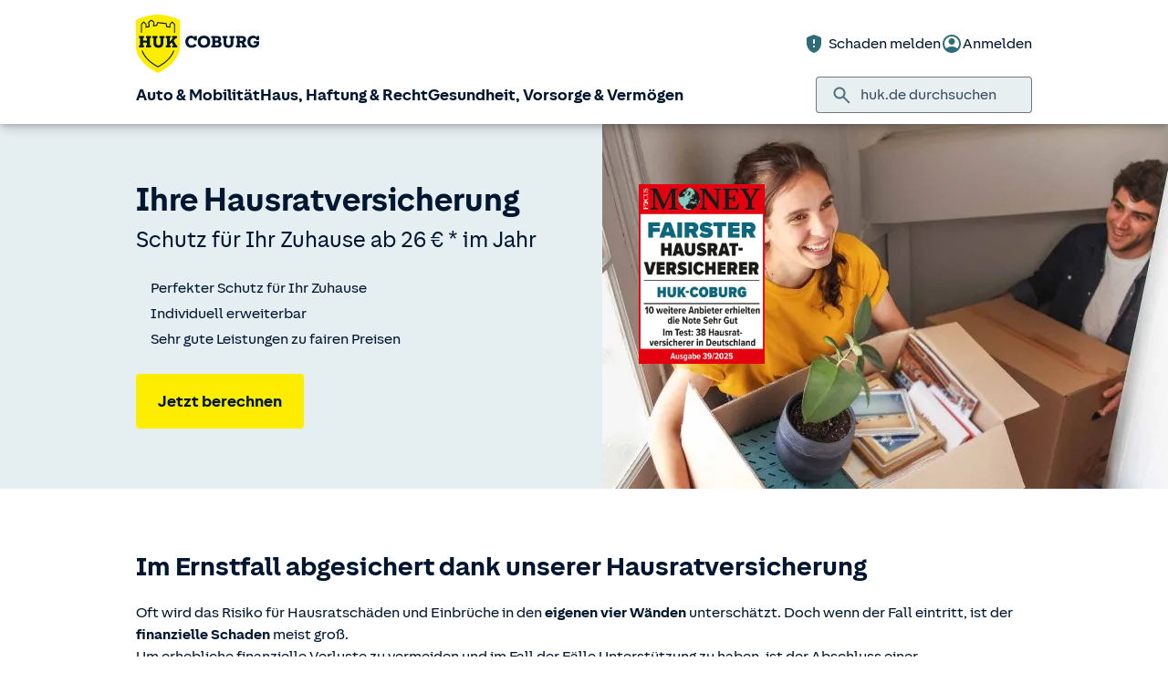

--- FILE ---
content_type: text/html; charset=UTF-8
request_url: https://www.huk.de/haus-haftung-recht/haus-wohnung/hausratversicherung.html
body_size: 40145
content:
<!DOCTYPE html>

<html lang="de" class="no-js no-touchevents ">
	
<head>
    <meta http-equiv="Content-Type" content="text/html; charset=utf-8"/>
    <meta http-equiv="X-UA-Compatible" content="IE=edge"/>
    <title>Hausratversicherung: 26€/Jahr - Testsieger</title>
    




<script src="/etc/designs/hukde/js/vendor/header.min.js"></script>










    
<link rel="stylesheet" href="/etc/designs/hukde/clientlibs/clientlib-dependencies.min.css" type="text/css">
<link rel="stylesheet" href="/etc/designs/hukde/clientlibs/clientlib-site.min.css" type="text/css">
<script src="/etc/designs/hukde/clientlibs/clientlib-dependencies.min.js"></script>
<script src="/etc/designs/hukde/clientlibs/clientlib-site.min.js"></script>





<script type="module" src="https://static.c.huk.de/core/web-lib-auth/4/dist/lib.js"></script>
<script type="module" src="https://static.c.huk.de/core/web-lib-vmgs/2/dist/lib.js"></script>
<script src="https://static.c.huk.de/core/smartcomponents/header/4/smart-components.esm.js" type="module"></script>
<script src="https://static.c.huk.de/core/smartcomponents/contentfragments/2/smart-components.esm.js" type="module"></script>
<script src="https://static.c.huk.de/core/smartcomponents/contentfragments-commons/4/smart-components.esm.js" type="module"></script>
<script src="https://static.c.huk.de/core/smartcomponents/cb-commons/1/smart-components.js" nomodule></script>
<script src="https://static.c.huk.de/core/smartcomponents/cb-commons/1/smart-components.esm.js" type="module"></script>
<script type="module" src="https://static.c.huk.de/shield/components/1.12/lib/lib.esm.js"></script>
<link rel="stylesheet" href="https://static.c.huk.de/shield/components/1.12/stencil-cls.css"/>
<link rel="stylesheet" href="https://static.c.huk.de/shield/css-framework/1.12/css/all.css"/>
<link rel="stylesheet" href="https://static.c.huk.de/shield/themes/1.12/hukde/theme.css"/>



    
<link rel="stylesheet" href="/etc/designs/hukde/clientlibs/header_shield.min.css" type="text/css">





    <meta name="format-detection" content="telephone=no"/>
    	

	<meta name="description" content="Ihre günstige Hausratversicherung: Bei Feuer, Wasserschaden, Einbruch oder Fahrraddiebstahl ➨ Jetzt berechnen!"/>
	<meta name="viewport" content="width=device-width,initial-scale=1,maximum-scale=5"/>
	<meta name="content-language" content="de"/>
	<meta name="robots" content="noindex"/>
	<meta name="author" content="HUK-COBURG Versicherungsgruppe"/>
	<meta name="page-topic" content="Versicherungen"/>
	<meta name="audience" content="all"/>
	<meta name="pagepath" content="haus-haftung-recht.haus-wohnung.hausratversicherung"/>
	<meta name="date" content="20260105T07:31:05"/>
	<meta name="geo.placename" content="Ferdinandplatz 1, 01069 Dresden, Deutschland">
<meta name="geo.position" content="51.04568;13.73849">
<meta name="ICBM" content="51.04568, 13.73849">

	
	<meta property="og:title" content="Hausratversicherung: 26€/Jahr - Testsieger"/>
	<meta property="og:type" content="article"/>
	<meta property="og:description" content="Ihre günstige Hausratversicherung: Bei Feuer, Wasserschaden, Einbruch oder Fahrraddiebstahl ➨ Jetzt berechnen!"/>
	<meta property="og:url" content="https://www.huk.de/haus-haftung-recht/haus-wohnung/hausratversicherung.html"/>
	<meta property="og:image" content="https://www.huk.de/content/dam/hukde/images/produktseite/testate/focus-money-hausrat-fairster.scale.textBildXXS.png"/>
	
	
	<meta name="searchKeywords" content="fahrradschutzbrief,Hagelschaden,Tresor,Inventarversicherung,Fahrad,Fahrradversicherung,fahradversicherung,Brandschutz,Gartengeräte,Überspannung,reisegepäckversicherung,gepäckversicherung,Fahraddiebstahl,haushaltsglas,haushaltsglasversicherung,Hausratsversicherung,Hausratversicherung mit campingschutz,Rasenroboter Versicherung,Haushaltsversicherung,Zweitwohnung,Gartenlaubenversicherung,Bankschliessfach,Bankschließfachversicherung,Bankschließfach,Schließfachversicherung"/>
	<meta name="searchHeadline" content="Hausratversicherung"/>
	<meta name="searchExcerpt" content="Bei Feuer, Wasserschaden, Einbruch oder Phishing – Unsere günstige Hausratversicherung erstattet den Neuwert – auch mit Fahrradversicherung!"/>
	
	

    <link rel="shortcut icon" href="https://static.c.huk.de/content/dam/hukde/images/technisch/icons/favicon.ico"/>
    <link rel="icon" type="image/png" href="https://static.c.huk.de/content/dam/hukde/images/technisch/icons/favicon-16x16.png" sizes="16x16"/>
    <link rel="icon" type="image/png" href="https://static.c.huk.de/content/dam/hukde/images/technisch/icons/favicon-32x32.png" sizes="32x32"/>
    <link rel="icon" type="image/png" href="https://static.c.huk.de/content/dam/hukde/images/technisch/icons/favicon-96x96.png" sizes="96x96"/>
    <link rel="apple-touch-icon" href="https://static.c.huk.de/content/dam/hukde/images/technisch/logos/HUK_Logo_gelb_nachtblau_RGB_128x128.png" sizes="128x128"/>
    
    


    
        <script id="script-launch" type="text/javascript" src="/wc/launch-EN726332f7b1264bff908fe0cb632901c1.min.js"></script>
        
    


    <script type="application/ld+json">[{"mainEntity":[{"name":"Was ist der Unterschied zwischen einer Hausratversicherung und einer Wohngebäudeversicherung?","acceptedAnswer":{"text":"Stellen Sie sich vor, Sie nehmen Ihr Haus in beide Hände, öffnen Fenster und Türen und schütteln es, bis es leer ist. Was Sie in den Händen halten, ist durch die Wohngebäudeversicherung abgedeckt, für das was herausfällt, brauchen Sie eine Hausratversicherung.","@type":"Answer"},"@type":"Question"},{"name":"Was beinhaltet die Außenversicherung?","acceptedAnswer":{"text":"Sie werden im Urlaub ausgeraubt. Durch einen Brand im Hotelzimmer wird ihr Koffer samt Inhalt zerstört. Während eines Krankenhausaufenthalts wird Ihr Smartphone gestohlen. Während einer Kreuzfahrt wird in Ihre Schiffskabine eingebrochen und Ihre Spiegelreflexkamera gestohlen. Für den Diebstahl von Krankenfahrstühlen, Rollstühlen, Rollatoren, Gehhilfen und Kinderwagen besteht weltweit Versicherungsschutz bis 5.000 €.","@type":"Answer"},"@type":"Question"},{"name":"Bin ich durch die Hausratversicherung meines Vermieters geschützt?","acceptedAnswer":{"text":"Grundsätzlich kann auch der Vermieter eine Hausratversicherung für seine vermietete Wohnung abschließen. Wir empfehlen Ihnen jedoch trotzdem eine eigene Hausratversicherung für Ihre Mietwohnung abzuschließen. Denn so können Sie selbst entscheiden, wie hoch die Versicherungssumme für Ihre Hausratgegenstände sein soll. Des Weiteren können Sie sich im Schadenfall dann selbst direkt an uns wenden und Ihren Schaden bei uns geltend machen. Auch bei teilweise möbliert vermieteten Wohnungen, kann der Vermieter eine Hausratversicherung abschließen. Um Ihr persönliches Eigentum ausreichend abzusichern, ist es ratsam, eine eigene Hausratversicherung abzuschließen. Wenn Sie in einer Wohnung zur Untermiete leben, gilt der Versicherungsschutz der Hausratversicherung des Hauptmieters in der Regel nicht für Ihren Hausrat. Es liegt daher in Ihrer Verantwortung eine eigene Hausratversicherung abzuschließen, um Ihr Eigentum bei Hausratschäden abzusichern.","@type":"Answer"},"@type":"Question"},{"name":"Hausratversicherung – für was gilt sie zum Beispiel nicht?","acceptedAnswer":{"text":"Vorsätzlich herbeigeführte Schäden Hausratsachen Ihrer Untermieter Sachen, die anderweitig versichert sind (z.B. Musikinstrumente, Jagd- und Sportwaffen oder Kunstgegenstände) Gebäudebestandteile Kraftfahrzeuge aller Art und deren Anhänger Luft- und Wasserfahrzeuge Kriegsereignisse und innere Unruhen","@type":"Answer"},"@type":"Question"},{"name":"Sind Ladestationen für E-Autos mitversichert?","acceptedAnswer":{"text":"Mieter & Wohnungseigentümer: In unserer Hausratversicherung sind Ladestationen auf dem gesamten Grundstück der versicherten Wohnung geschützt (z. B. auch Garage, Carport, Außenstellplatz). Sie müssen die Ladestation aber selbst angeschafft oder die Kosten übernommen haben. Eigenheimbesitzer: In diesem Fall gilt der Versicherungsschutz unserer Wohngebäudeversicherung auch bei Schäden an Ihrer Ladestation. Die Kaskoversicherung ist zur Stelle, wenn kein anderer für den Schaden an Ihrer fest installierten Wallbox oder Induktionsplatte aufkommt. Wir leisten bis 5.000 € je Schadenfall.","@type":"Answer"},"@type":"Question"},{"name":"Wann sollte ich die Hausratversicherung abschließen?","acceptedAnswer":{"text":"Ein guter Zeitpunkt ist die Gründung eines eigenen Haushalts, beispielsweise wenn man mit dem Partner zusammenzieht oder eine WG gründet.","@type":"Answer"},"@type":"Question"},{"name":"Sind Fahrräder am Camper versichert?","acceptedAnswer":{"text":"Um das Fahrrad gegen den Diebstahl von einem Fahrradträger mitzuversichern, ist der Abschluss des Fahrrad-Schutzes notwendig, welcher auch in Kombination mit der Hausratversicherung abgeschlossen werden kann. Das Fahrrad muss mit einem eigenen Schloss gesichert sein.","@type":"Answer"},"@type":"Question"},{"name":"Wird immer der Neuwert der versicherten Sachen ersetzt?","acceptedAnswer":{"text":"Ja, in Ihrer Hausrat PLUS wird grundsätzlich der Neuwert der versicherten Sachen erstattet – gilt auch für Ihren Camping-Hausrat.","@type":"Answer"},"@type":"Question"},{"name":"Muss der Camper bei Nicht-Nutzung leer geräumt werden?","acceptedAnswer":{"text":"Nein. Durch Ihre Hausrat PLUS ist auch Ihr Hausrat, der sich dauerhaft im Camper befindet, bis 5.000 € versichert.","@type":"Answer"},"@type":"Question"},{"name":"Leistet die Hausratversicherung auch bei gemieteten oder geliehenen Campern?","acceptedAnswer":{"text":"Ja, der Versicherungsschutz Ihrer Hausratversicherung und der Hausrat PLUS gilt bei eigenen, sowie bei gemieteten oder geliehenen Campern.","@type":"Answer"},"@type":"Question"},{"name":"Sind Gartenmöbel versichert?","acceptedAnswer":{"text":"Ja, Gartenmöbel sind über Ihre Hausrat PLUS gegen einfachen Diebstahl bis 5.000 € mitversichert, wenn diese sich auf der Parzelle auf einem Campingplatz oder auf einem Wohnmobilstellplatz befinden.","@type":"Answer"},"@type":"Question"},{"name":"Was habe ich bei einem Einbruchdiebstahl in der Hausratversicherung zu beachten?","acceptedAnswer":{"text":"Sie müssen unverzüglich den Schaden bei der Polizei anzeigen und dort ein Verzeichnis über die abhandengekommenen Sachen einreichen. Informieren Sie uns ebenfalls schnellstmöglich über den Einbruch. Unser Schadenservice steht Ihnen dafür rund um die Uhr unter 09561 96 108 zur Verfügung. Wir stimmen dann das weitere Vorgehen mit Ihnen ab. Gut zu wissen: Wir helfen Ihnen auf Wunsch gerne bei der Reparatur der versicherten Aufbruchschäden an Fenstern und Türen der Wohnung durch darauf spezialisierte Dienstleister weiter. Bitte sprechen Sie uns an.","@type":"Answer"},"@type":"Question"},{"name":"Was passiert mit der Hausratversicherung, wenn mein Kind auszieht?","acceptedAnswer":{"text":"Zieht Ihr Kind z.B. im Rahmen einer Ausbildung oder eines Freiwilligendienstes aus der elterlichen Wohnung aus, dann ist der Hausrat in der neuen Wohnung ebenfalls über Ihre bereits bestehende Hausratversicherung im Rahmen der Außenversicherung abgesichert. Achten Sie darauf, bei Ihrer Hausratversicherung ggf. die Versicherungssumme anzupassen. Der Wert des Hausrats in der neuen Wohnung Ihres Kindes muss bei der Festlegung der neuen Versicherungssumme berücksichtigt werden. Wir empfehlen für den Hausrat Ihres Kindes eine eigene Hausratversicherung abzuschließen. Diese kann dann individuell auf den Bedarf Ihres Kindes angepasst werden. Auch in Wohngemeinschaften ist es sinnvoll, eine eigene Hausratversicherung zu besitzen – lesen Sie hierzu mehr in unserem Ratgeber WG gründen: Tipps & Versicherung","@type":"Answer"},"@type":"Question"},{"name":"Wie kann ich mein Reisegepäck versichern?","acceptedAnswer":{"text":"Ihre Hausratversicherung kann durch den Zusatzbaustein Hausrat PLUS erweitert werden. Ihr Reisegepäck ist dann unter bestimmten Voraussetzungen bis zur Versicherungssumme mitversichert.","@type":"Answer"},"@type":"Question"},{"name":"Sind Überspannungsschäden an elektronischen Geräten versichert?","acceptedAnswer":{"text":"Ja, Überspannungsschäden durch Blitz oder Blitzschlag an elektrischen und elektronischen Geräten sind in voller Höhe bis maximal zur vereinbarten Versicherungssumme automatisch mitversichert. Darüber hinaus besteht für diese Sachen – wie für die übrigen Hausratgegenstände – Versicherungsschutz gegen alle versicherten Gefahren wie z. B. Brand, Sturm oder Einbruchdiebstahl.","@type":"Answer"},"@type":"Question"},{"name":"Bin ich im Homeoffice versichert?","acceptedAnswer":{"text":"Die beruflichen Arbeitsgeräte sind in der eigenen Wohnung im Arbeitszimmer versichert. Weitere Informationen über das Arbeiten von zu Hause, z. B., welche Versicherungen betroffen sind, finden Sie zusammengefasst in unserem Ratgeber Home Office, aber sicher.","@type":"Answer"},"@type":"Question"},{"name":"Sind Waschmaschinen, Geschirrspülmaschinen und Wasserbetten versichert?","acceptedAnswer":{"text":"Die Hausratversicherung deckt auch Schäden durch Leitungswasser ab, das aus den Zu- und Ableitungsrohren oder -schläuchen von Wasch- oder Geschirrspülmaschinen oder aus den Maschinen selbst bestimmungswidrig austritt. Ebenfalls enthalten sind Hausratschäden durch auslaufendes Wasser aus Aquarien, wassergeeigneten Terrarien und Wasserbetten. Wenn Sie einen Wasserschaden an fremdem Eigentum verursachen (z. B. am Hausrat eines anderen Mieters oder an der unter Ihnen liegenden Wohnung), hilft Ihre Private Haftpflichtversicherung.","@type":"Answer"},"@type":"Question"},{"name":"Ist Phishing in der Hausrat versichert?","acceptedAnswer":{"text":"Bei einem Phishing-Angriff geschieht Folgendes: Täter gelangen an vertrauliche Zugangs- und Identifikationsdaten für Ihr privates Online-Banking. Das tun sie, indem sie Nachrichten in Textform, z. B. E-Mails, SMS oder Direktnachrichten über Social Media fälschen. Dabei täuschen Täter typischerweise eine andere Identität vor und erlangen so das Vertrauen ihrer Opfer. Mit den gewonnenen Daten nehmen die Täter unter der Identität des Inhabers im Internet unerlaubte Handlungen vor wie z. B. Online-Banküberweisungen. In der Hausratversicherung sind Vermögenseinbußen durch Phishing beim privaten Online-Banking bis 1.000 € abgesichert. Mit dem Zusatzbaustein Online-Schutz können Sie die Entschädigungsgrenze auf 5.000 € erhöhen.","@type":"Answer"},"@type":"Question"},{"name":"Was muss ich tun, wenn ich mit dem Fahrrad eine Panne oder einen Unfall habe?","acceptedAnswer":{"text":"Sofern Sie unseren Fahrrad-Schutz abgeschlossen haben, können Sie sich einfach an unseren Notrufservice unter 069 66 555 130 wenden. Wir organisieren schnelle Hilfe, beispielsweise den Transport des Rads zur nächsten Werkstatt, nach Hause oder an Ihren Zielort und kümmern uns um Ihre Weiter- oder Rückfahrt. Unsere Leistung setzt unter anderem voraus: Die Panne bzw. der Unfall ist mindestens 5 km von Ihrem Wohnsitz entfernt passiert.","@type":"Answer"},"@type":"Question"},{"name":"Muss ich bei einem Umzug meine Hausratversicherung anpassen?","acceptedAnswer":{"text":"Bei einem Umzug geht der Versicherungsschutz auf die neue Wohnung, respektive das erworbene Wohneigentum über. Während des Umzugs besteht während einer Übergangsfrist Versicherungsschutz für beide Wohnungen. Bei einem Wohnungswechsel muss die Versicherungssumme angepasst werden, allein schon dadurch bedingt, dass sich zumeist die Quadratmeterzahl der Wohnung ändert. Ziehen Sie in eine größere Wohnung, und teilen dies dem Versicherer nicht mit, kann daraus eine Unterversicherung resultieren. Im umgekehrten Fall zahlen Sie einfach zu viel Beitrag. Gerade beim Umzug in eine neue Stadt kann sich durch eine neue Risikoeinstufung auch ein neuer Versicherungsbeitrag ergeben. Bitte denken Sie also daran, uns bei einem Wohnungswechsel rechtzeitig Ihre neue Anschrift, die Art der Wohnung und die neue Wohnfläche mitzuteilen. Gute Tipps rund um den Umzug bietet auch unser Ratgeber Versicherungsschutz für die erste eigene Wohnung.","@type":"Answer"},"@type":"Question"},{"name":"Was muss ich tun, wenn mein Fahrrad gestohlen wurde?","acceptedAnswer":{"text":"Zeigen Sie den Diebstahl unverzüglich der Polizei an. Wenn Sie den Fahrrad-Schutz mit Diebstahl-Schutz abgeschlossen haben, informieren Sie uns ebenfalls schnellstmöglich über die Entwendung. Reichen Sie uns in jedem Fall eine Bestätigung der polizeilichen Anzeige und die Kaufbelege zum gestohlenen Fahrrad (wie Anschaffungsrechnung, Fahrradpass, Garantieunterlagen) ein.","@type":"Answer"},"@type":"Question"},{"name":"Was ist grobe Fahrlässigkeit bei der Hausratversicherung?","acceptedAnswer":{"text":"„Fahrlässigkeit“ bezeichnet unachtsames Verhalten. „Grobe Fahrlässigkeit“ ist – einfach ausgedrückt – eine schwere Form von Fahrlässigkeit. Also besonders nachlässiges oder ausgesprochen leichtsinniges Verhalten. Sie lassen z. B. Kerzen unbeaufsichtigt brennen, während Sie im Nebenzimmer einen Film ansehen. In einem solchen Fall liegt in der Regel grobe Fahrlässigkeit vor.","@type":"Answer"},"@type":"Question"},{"name":"Was ist der Unterversicherungsverzicht in der Hausratversicherung?","acceptedAnswer":{"text":"Ist die vereinbarte Versicherungssumme niedriger als der tatsächliche Neuwert des gesamten Hausrats, spricht man von einer Unterversicherung. Bei einer Unterversicherung erhält der Versicherungsnehmer im Schadenfall nur einen Teil seines Schadens ersetzt. Die Höhe der Entschädigung richtet sich nach dem Verhältnis der Versicherungssumme zum tatsächlichen Wert des Hausrats. Ist der Unterversicherungsverzicht vereinbart, wird im Schadenfall nicht geprüft, ob eine Unterversicherung vorliegt. Es erfolgt voller Neuwertersatz bis zur Höhe der vereinbarten Versicherungssumme bzw. bis zu den vereinbarten Entschädigungsgrenzen.","@type":"Answer"},"@type":"Question"},{"name":"Wie verhalte ich mich bei einem Leitungswasserschaden richtig?","acceptedAnswer":{"text":"Veranlassen Sie, wenn möglich, notwendige Maßnahmen um Schäden zu mindern wie z. B. das Abdrehen des Hauptwasserhahnes, das Abschöpfen von stehendem Wasser oder das Wegräumen von unbeschädigten Sachen in trockene Bereiche. Informieren Sie uns schnellstmöglich über die eingetretenen Schäden. Unser Schadenservice steht Ihnen dafür rund um die Uhr unter 09561 96 108 zur Verfügung. Wir stimmen dann das weitere Vorgehen mit Ihnen ab. Fotografieren Sie bitte in jedem Fall die Schäden und heben Sie die betroffenen Gegenstände – soweit möglich – auf. Gut zu wissen: Unser besonderer Service bei Wohngebäude-Leitungswasserschäden, wenn Sie bei uns zusätzlich auch eine Wohngebäudeversicherung abgeschlossen haben. Unsere Partnerbetriebe kümmern sich um eine möglichst beschädigungsarme Klärung der Schadenursache. Dadurch werden unnötige Aufbrüche in der Wohnung und somit Dreck, Staub wie auch weiterer Ärger um die Kostentragung vermieden. Sie können ebenfalls die komplette Reparatur des versicherten Schadens über unsere Partnerbetriebe durchführen lassen. Dadurch sparen Sie viel Zeit und Nerven, gerade wenn es um die Koordination mehrerer Gewerke geht. Unsere Partnerbetriebe sind mittelständische Unternehmen, die für eine hohe Reparaturqualität stehen.","@type":"Answer"},"@type":"Question"},{"name":"Wie ermittelt man den Wert des Hausrats?","acceptedAnswer":{"text":"Am Genauesten lässt sich der Wert des Hausrats mittels einer Inventarliste ermitteln, auf der jeder Gegenstand verzeichnet ist. Dies ist aufwendig und es besteht das Risiko der Unterversicherung, z. B., weil Sie nicht alle versicherten Sachen berücksichtigt haben. Oder Sie setzen Ihren Hausrat nur mit dessen Zeitwert an, d. h. mit dem aktuellen Wert, und sind folglich unterversichert. Auf der sicheren Seite sind Sie, wenn Sie die pauschale Versicherungssumme von 700 € pro Quadratmeter Wohnfläche wählen. Dann werden wir in der Regel einen Unterversicherungsverzicht mit Ihnen vereinbaren.","@type":"Answer"},"@type":"Question"},{"name":"Was ist der Unterschied zwischen einer Hausratversicherung und Privathaftpflicht?","acceptedAnswer":{"text":"Die Hausrat zahlt bei Schäden an eigenen Möbeln oder Haushaltsgeräten, die durch die oben genannten Gefahren entstehen oder bei Schäden in deren Folge. Die Private Haftpflichtversicherung deckt Schäden ab, die man anderen zufügt. Es ist sinnvoll Hausrat und Haftpflicht zu kombinieren, da beide Versicherungen wichtig und sehr güstig sind. Schließen Sie beide Produkte bei uns ab, sparen Sie durch den Kombi-Bonus auch noch bei Ihrer HUK-Autoversicherung in der Kfz-Haftpflicht- und Kaskoversicherung.","@type":"Answer"},"@type":"Question"},{"name":"Wie schützt die Hausratversicherung beim Campen?","acceptedAnswer":{"text":"Mit unserem Zusatzbaustein Hausrat PLUS erhalten Camper zusätzliche Vorteile. Schutz für Dauercamper: Wir versichern Ihren Hausrat, den Sie dauerhaft in einem Wohnwagen, einem Wohnmobil oder einem vergleichbaren Mobilheim aufbewahren. Bis zu 5.000 € – innerhalb Deutschlands. Schutz bei einfachem Diebstahl auf der Parzelle auf einem Campingplatz oder auf einem Wohnmobilstellplatz: Versichert ist der Diebstahl von Gartenmöbeln, Gartengeräten (z. B. Rasenmäher), Grills, Planschbecken, Wäsche und Kleidung sowie von mobilen Anlagen zur regenerativen Energieversorgung (z. B. mobile PV-Anlage). Bis zu 5.000 € – weltweit während des Urlaubs. Schutz bei Schäden durch Unfall: Wir erstatten das versicherte Inventar, das sich zum Unfallzeitpunkt im oder am Campingfahrzeug befunden hat. Bis zu 5.000 € – weltweit während des Urlaubs. Schutz von elektronischen Geräten: Weltweiter Schutz von elektronischen Geräten (bspw. Laptop, Smartphone, Navigationsgerät) bei Diebstahl aus verschlossenen Kraftfahrzeugen, Dachboxen oder Anhängern. Bis zu 2.500 €.","@type":"Answer"},"@type":"Question"},{"name":"Kann der Vermieter eine Hausratversicherung verlangen?","acceptedAnswer":{"text":"Eine Hausratversicherung kommt für Schäden in der vermieten Wohnung auf, wie Brand oder Einbruch. Es ist also verständlich, dass Vermieter eine Hausratversicherung fordern. Rechtlich vorschreiben kann der Vermieter den Besitz einer Hausratversicherung aber nicht. Klauseln in Mietverträgen, zum Abschluss einer Hausratversicherung, sind unwirksam. Sie sollten aber bedenken, dass Sie als potentieller Mieter bei einem Bewerbungsverfahren ohne Hausratversicherung möglicherweise den Kürzeren ziehen.","@type":"Answer"},"@type":"Question"},{"name":"Was ist die Außenversicherung?","acceptedAnswer":{"text":"Außenversicherung bedeutet, dass der Schutz Ihrer Hausratversicherung auch für versicherte Sachen gilt, die sich vorübergehend nicht in der Wohnung befinden. Dies gilt in der Hausratversicherung Basis für einen Zeitraum von 6 Monaten, im Classic-Tarif sogar für 12 Monate. Im Classic-Tarif leisten wir bis zur vereinbarten Versicherungssumme. In der Hausratversicherung Basis leisten wir bis 20% der Versicherungssumme. Für Wertsachen können abweichende Entschädigungsgrenzen gelten. Sollte eine mit Ihnen in häuslicher Gemeinschaft lebende Person Hausrat zur Ausbildung mitnehmen (z. B. Ihr Kind in seine „Studentenbude”), fällt die zeitliche Begrenzung weg.","@type":"Answer"},"@type":"Question"},{"name":"Leistungen Ihrer Hausratversicherung Classic","acceptedAnswer":{"text":"Die Hausratversicherung zahlt u. a. bei Schäden, die infolge von folgenden Gefahren entstehen:","@type":"Answer"},"@type":"Question"},{"name":"Was ist eine Hausratversicherung?","acceptedAnswer":{"text":"Die Hausratversicherung schützt, wie der Name sagt, den Hausrat. Versichert sind alle Gegenstände bzw. Sachen, die sich in den eigenen vier Wänden (Ihrer privaten Wohnung oder Haus) befinden, und die nicht fest eingebaut sind. Dazu gehören: Kleidung Kinderspielzeug Möbel Elektrische Geräte Unterhaltungselektronik Fernseher Wertsachen aller Art Bargeld Balkonkraftwerke","@type":"Answer"},"@type":"Question"},{"name":"Hausratversicherung – was ist versichert?","acceptedAnswer":{"text":"Die Hausratversicherung deckt folgende Schäden ab: Brand, Detonation, Explosion, Implosion, Verpuffung, Nutzwärmeschäden und Schäden durch „Blindgänger“ aus dem Ersten oder Zweiten Weltkrieg Seng- und Schmorschäden Schäden durch Rauch und Ruß Blitzschlag, Überspannungsschäden durch Blitz oder Blitzschlag Einbruchdiebstahl und Raub, Vandalismus (vorsätzliche Sachbeschädigung) nach einem Einbruch Schäden durch bestimmungswidrig austretendes Leitungswasser, auch aus Wasch- und Spülmaschinen sowie Wasserbetten und Aquarien Sturm (ab Windstärke 7) und Hagel Anprall oder Absturz eines Luftfahrzeugs, seiner Teile oder seiner Ladung Anprall eines Schienen-, Wasser- oder Straßenfahrzeugs, seiner Teile oder seiner Ladung","@type":"Answer"},"@type":"Question"},{"name":"Was zahlt die Hausratversicherung Classic im Schadenfall?","acceptedAnswer":{"text":"Neben dem Ersatz des versicherten Hausrats übernimmt Sie auch Kosten für die Beseitigung von Gebäudeschäden nach einem Einbruch in die versicherte Wohnung – auch bei Vandalismus nach einem Einbruch. Aufräum- und Entsorgungskosten für zerstörte Hausratgegenstände. Datenrettungskosten bis 5.000 €. Schlossänderungskosten, wenn Schlüssel durch einen Versicherungsfall abhandenkommen. Kosten für provisorische Maßnahmen zum Verschließen Ihrer Wohnung nach einem Einbruch. Bewachungskosten für bis zu 14 Tage. Rückreisemehrkosten, wenn Sie wegen eines erheblichen Versicherungsfalls (Schaden ab 5.000 €) vorzeitig eine Urlaubs- oder Dienstreise abbrechen müssen. Telefonkosten aufgrund Telefonmissbrauchs nach einem Einbruch oder Raub. Kosten für den Mehrverbrauch von Frisch- oder Abwasser, Gas oder anderen Brennstoffen infolge eines Versicherungsfalls. Hotelkosten für bis zu 1 Jahr bei vorübergehender Unbewohnbarkeit der versicherten Wohnung (pro Tag bis 3 Promille der Versicherungssumme, mindestens 100 € pro Nacht). Umzugskosten, wenn die Wohnung mindestens 2 Monate unbewohnbar bleiben wird. Kosten für die Einlagerung Ihres Hausrats für bis zu 2 Jahre, einschließlich der Transportkosten. Kosten, die entstehen, weil Gegenstände bewegt, verändert oder geschützt werden müssen, um einen Schaden zu beseitigen. Kosten, die für die Minderung oder Abwendung eines Schadens entstehen. Kosten, die entstehen, um einen von uns zu ersetzenden Schaden zu ermitteln und festzustellen (z. B. Sachverständigenkosten).","@type":"Answer"},"@type":"Question"},{"name":"Ist nur mein Hausrat versichert?","acceptedAnswer":{"text":"Über die Hausratversicherung sichern Sie in erster Linie Ihr eigenes Hab und Gut ab. Doch auch fremdes Eigentum, dass sich zum Zeitpunkt des Schadensereignisses in Ihrem Haushalt befindet, ist versichert. Dabei ist es egal, ob diese Sachen nur kurzfristig oder längerfristig in Ihrem Haushalt sind. Zum Beispiel der Hausrat Ihres Partners. Auch dieser ist über Ihre Hausratversicherung automatisch abgesichert. Tipp: Achten Sie darauf, die Versicherungssumme entsprechend anzupassen, wenn Sie der Meinung sind, dass durch einen Zusammenzug der Wert des Hausrats gestiegen ist. Sprechen Sie mit Ihrem Partner über bereits bestehende Versicherungen. Wir empfehlen nur eine Versicherung zu halten.","@type":"Answer"},"@type":"Question"},{"name":"Hausratversicherung – wo gilt sie?","acceptedAnswer":{"text":"Grundsätzlich besteht Versicherungsschutz in der im Versicherungsschein angegebenen Wohnung. Zum Versicherungsort zählen auch: Arbeitszimmer in der versicherten Wohnung Keller- und Dachbodenräume Terrassen Balkone Loggien Gemeinschaftsräume (z. B. Waschkeller) Nebengebäude auf demselben Grundstück und Garagen bis 3 km Entfernung (Luftlinie) Bei Sturm und Hagel zählt das gesamte Grundstück, auf dem die versicherte Wohnung liegt, zum Versicherungsort. Darüber hinaus besteht auch Versicherungsschutz für versicherte Sachen, die sich vorübergehend nicht in der Wohnung befinden (Außenversicherung). Einbruchdiebstahl fällt nur unter den Versicherungsschutz, wenn sich die betroffenen Sachen zum Zeitpunkt des Schadens innerhalb eines Gebäudes befinden.","@type":"Answer"},"@type":"Question"}],"@context":"https://schema.org","@type":"FAQPage"}]</script>

    
        <meta http-equiv="x-dns-prefetch-control" content="on"/>
        <link rel="dns-prefetch" href="https://static.c.huk.de"/>
    
</head>

	




<body class="s:text-hyphens personalized_content">
    <a href="#skip-to-main-content" tabindex="0" class="skip-link">Zum Hauptinhalt springen</a>
    







<smc-header-hukde contact-phone="0800 2153153 912 *">
    <ul slot="navigation">
        <li>
            <a href="/fahrzeuge.html" title="Auto &amp; Mobilität">Auto &amp; Mobilität</a>
            <div class="s-huk-brand-header__flyout">
                <div class="s-huk-brand-header__navigation-close s-huk-brand-header__navigation-close">
                    <s-icon-button label="Navigation schließen" class="s-huk-brand-header__close-btn" color="neutral" size="md" icon="close"></s-icon-button>
                </div>

                <ul>
                    

    


    

    

<li>
    <div class="s-huk-brand-header__flyout__icon">
        <img src="https://static.c.huk.de/content/dam/hukde/icons/navi/auto.svg" alt="Symbol: Auto" class="s:pr-2" width="28" height="28" role="presentation"/>
    </div>

    <div class="s-huk-brand-header__flyout__submenu">
        <a href="/fahrzeuge/kfz-versicherung.html" class="s:text-h6 ">Kfz-Versicherung</a>

        <ul>
            
        
            
                
    




    <li>
        
        
        <a href="/fahrzeuge/kfz-versicherung/autoversicherung.html" class="s:d-flex s:gap-1 s:text-regular s:text  ">
            
            
            <span>Auto­versicherung</span>
        </a>
        
    

    </li>


            
        
            
                
    




    <li>
        
        
        <a href="/fahrzeuge/kfz-versicherung/telematik-plus.html" class="s:d-flex s:gap-1 s:text-regular s:text  ">
            
            
            <span>Telematik Plus</span>
        </a>
        
    

    </li>


            
        
            
                
    




    <li>
        
        
        <a href="/fahrzeuge/kfz-versicherung/leasingversicherung.html" class="s:d-flex s:gap-1 s:text-regular s:text  ">
            
            
            <span>Leasing­versicherung</span>
        </a>
        
    

    </li>


            
        
            
                
    




    <li>
        
        
        <a href="/fahrzeuge/kfz-versicherung/autoversicherung-fahranfaenger.html" class="s:d-flex s:gap-1 s:text-regular s:text  ">
            
            
            <span>Fahranfänger-Versicherung</span>
        </a>
        
    

    </li>


            
        
            
                
    




    <li>
        
        
        <a href="/fahrzeuge/kfz-versicherung/oldtimer-youngtimer.html" class="s:d-flex s:gap-1 s:text-regular s:text  ">
            
            
            <span>Oldtimer &amp; Youngtimer</span>
        </a>
        
    

    </li>


            
        
            
                
    




    <li>
        
        
        <a href="/fahrzeuge/kfz-versicherung/lieferwagen-versicherung.html" class="s:d-flex s:gap-1 s:text-regular s:text  ">
            
            
            <span>Lieferwagen-Versicherung</span>
        </a>
        
    

    </li>


            
        
            
                
    




    <li class="s:lg:d-hidden">
        
        
        <a href="/fahrzeuge/kfz-versicherung.html" class="s:d-flex s:gap-1 s:text-regular s:text  s:lg:d-hidden">
            
            
            <span>Übersicht Kfz-Versicherung</span>
        </a>
        
    

    </li>


            
        
            
        </ul>
    </div>
</li>



    

<li>
    <div class="s-huk-brand-header__flyout__icon">
        <img src="https://static.c.huk.de/content/dam/hukde/icons/navi/e-auto.svg" alt="Symbol: Blitz" class="s:pr-2" width="28" height="28" role="presentation"/>
    </div>

    <div class="s-huk-brand-header__flyout__submenu">
        <a href="/fahrzeuge/e-fahrzeuge.html" class="s:text-h6 ">E-Fahrzeuge</a>

        <ul>
            
                
    




    <li>
        
        
        <a href="/fahrzeuge/kfz-versicherung/elektroautos.html" class="s:d-flex s:gap-1 s:text-regular s:text  ">
            
            
            <span>Elektroautos</span>
        </a>
        
    

    </li>


            
        
            
                
    




    <li>
        
        
        <a href="/fahrzeuge/kfz-versicherung/elektro-kleinstfahrzeuge.html" class="s:d-flex s:gap-1 s:text-regular s:text  ">
            
            
            <span>E-Scooter-Versicherung</span>
        </a>
        
    

    </li>


            
        
            
                
    




    <li>
        
        
        <a href="/fahrzeuge/kfz-versicherung/s-pedelec-versicherung.html" class="s:d-flex s:gap-1 s:text-regular s:text  ">
            
            
            <span>S-Pedelec-Versicherung</span>
        </a>
        
    

    </li>


            
        
            
        
            
                
    




    <li class="s:lg:d-hidden">
        
        
        <a href="/fahrzeuge/e-fahrzeuge.html" class="s:d-flex s:gap-1 s:text-regular s:text  s:lg:d-hidden">
            
            
            <span>Übersicht E-Fahrzeuge</span>
        </a>
        
    

    </li>


            
        
            
        </ul>
    </div>
</li>



    

<li>
    <div class="s-huk-brand-header__flyout__icon">
        <img src="https://static.c.huk.de/content/dam/hukde/icons/navi/zweirad.svg" alt="Symbol: Motorrad" class="s:pr-2" width="28" height="28" role="presentation"/>
    </div>

    <div class="s-huk-brand-header__flyout__submenu">
        <a href="/fahrzeuge/ratgeber/kraftrad.html" class="s:text-h6 ">Zweiräder &amp; Quads</a>

        <ul>
            
                
    




    <li>
        
        
        <a href="/fahrzeuge/kfz-versicherung/mopedversicherung.html" class="s:d-flex s:gap-1 s:text-regular s:text  ">
            
            
            <span>Moped­versicherung</span>
        </a>
        
    

    </li>


            
        
            
                
    




    <li>
        
        
        <a href="/fahrzeuge/kfz-versicherung/elektro-kleinstfahrzeuge.html" class="s:d-flex s:gap-1 s:text-regular s:text  ">
            
            
            <span>E-Scooter-Versicherung</span>
        </a>
        
    

    </li>


            
        
            
                
    




    <li>
        
        
        <a href="/fahrzeuge/kfz-versicherung/leichtkraftrad-versicherung.html" class="s:d-flex s:gap-1 s:text-regular s:text  ">
            
            
            <span>Leicht­kraftrad-Versicherung</span>
        </a>
        
    

    </li>


            
        
            
                
    




    <li>
        
        
        <a href="/fahrzeuge/kfz-versicherung/motorradversicherung.html" class="s:d-flex s:gap-1 s:text-regular s:text  ">
            
            
            <span>Motorrad-Versicherung</span>
        </a>
        
    

    </li>


            
        
            
                
    




    <li>
        
        
        <a href="/fahrzeuge/kfz-versicherung/quad-versicherung.html" class="s:d-flex s:gap-1 s:text-regular s:text  ">
            
            
            <span>Quad-Versicherung</span>
        </a>
        
    

    </li>


            
        
            
        
            
                
    




    <li class="s:lg:d-hidden">
        
        
        <a href="/fahrzeuge/ratgeber/kraftrad.html" class="s:d-flex s:gap-1 s:text-regular s:text  s:lg:d-hidden">
            
            
            <span>Übersicht Zweiräder &amp; Quads</span>
        </a>
        
    

    </li>


            
        
            
        </ul>
    </div>
</li>





    


    

    

<li>
    <div class="s-huk-brand-header__flyout__icon">
        <img src="https://static.c.huk.de/content/dam/hukde/icons/navi/kfz-zusatz.svg" alt="Symbol: Schild mit Häkchen" class="s:pr-2" width="28" height="28" role="presentation"/>
    </div>

    <div class="s-huk-brand-header__flyout__submenu">
        <a href="/fahrzeuge/zusatzschutz.html" class="s:text-h6 ">Zusatzschutz</a>

        <ul>
            
                
    




    <li>
        
        
        <a href="/fahrzeuge/kfz-versicherung/kfz-schutzbrief.html" class="s:d-flex s:gap-1 s:text-regular s:text  ">
            
            
            <span>Kfz-Schutzbrief</span>
        </a>
        
    

    </li>


            
        
            
                
    




    <li>
        
        
        <a href="/fahrzeuge/kfz-versicherung/fahrerschutz.html" class="s:d-flex s:gap-1 s:text-regular s:text  ">
            
            
            <span>Fahrerschutz­versicherung</span>
        </a>
        
    

    </li>


            
        
            
                
    




    <li>
        
        
        <a href="/haus-haftung-recht/rechtsschutzversicherung/verkehrsrechtsschutz.html" class="s:d-flex s:gap-1 s:text-regular s:text  ">
            
            
            <span>Verkehrsrechtsschutz</span>
        </a>
        
    

    </li>


            
        
            
        
            
                
    




    <li class="s:lg:d-hidden">
        
        
        <a href="/fahrzeuge/zusatzschutz.html" class="s:d-flex s:gap-1 s:text-regular s:text  s:lg:d-hidden">
            
            
            <span>Übersicht Zusatzschutz</span>
        </a>
        
    

    </li>


            
        
            
        </ul>
    </div>
</li>



    

<li>
    <div class="s-huk-brand-header__flyout__icon">
        <img src="https://static.c.huk.de/content/dam/hukde/icons/navi/camper.svg" alt="Symbol: Wohnwagen" class="s:pr-2" width="28" height="28" role="presentation"/>
    </div>

    <div class="s-huk-brand-header__flyout__submenu">
        <a href="/fahrzeuge/ratgeber/camper.html" class="s:text-h6 ">Wohnmobil &amp; Anhänger</a>

        <ul>
            
        
            
                
    




    <li>
        
        
        <a href="/fahrzeuge/kfz-versicherung/wohnmobilversicherung.html" class="s:d-flex s:gap-1 s:text-regular s:text  ">
            
            
            <span>Wohnmobil-Versicherung</span>
        </a>
        
    

    </li>


            
        
            
                
    




    <li>
        
        
        <a href="/fahrzeuge/kfz-versicherung/wohnwagenversicherung.html" class="s:d-flex s:gap-1 s:text-regular s:text  ">
            
            
            <span>Wohnwagen-Versicherung</span>
        </a>
        
    

    </li>


            
        
            
                
    




    <li>
        
        
        <a href="/fahrzeuge/kfz-versicherung/anhaenger-versicherung.html" class="s:d-flex s:gap-1 s:text-regular s:text  ">
            
            
            <span>Anhänger-Versicherung</span>
        </a>
        
    

    </li>


            
        
            
                
    




    <li class="s:lg:d-hidden">
        
        
        <a href="/fahrzeuge/ratgeber/camper.html" class="s:d-flex s:gap-1 s:text-regular s:text  s:lg:d-hidden">
            
            
            <span>Übersicht Wohnmobil &amp; Anhänger</span>
        </a>
        
    

    </li>


            
        
            
        </ul>
    </div>
</li>



    

<li>
    <div class="s-huk-brand-header__flyout__icon">
        <img src="https://static.c.huk.de/content/dam/hukde/icons/navi/mobilitaet.svg" alt="Symbol: Lenkrad" class="s:pr-2" width="28" height="28" role="presentation"/>
    </div>

    <div class="s-huk-brand-header__flyout__submenu">
        <a href="/fahrzeuge/mobilitaet.html" class="s:text-h6 ">Mobilität</a>

        <ul>
            
                
    




    <li>
        
        
        <a href="/fahrzeuge/mobilitaet/autoservice.html" class="s:d-flex s:gap-1 s:text-regular s:text  ">
            
            
            <span>Autoservice</span>
        </a>
        
    

    </li>


            
        
            
                
    




    <li>
        
        
        <a href="/fahrzeuge/mobilitaet/autowelt.html" class="s:d-flex s:gap-1 s:text-regular s:text  ">
            
            
            <span>Autoankauf, Verkauf &amp; Abo</span>
        </a>
        
    

    </li>


            
        
            
                
    




    <li>
        
        
        <a href="/fahrzeuge/ratgeber/elektroautos/co2-zertifikat-verkaufen.html" class="s:d-flex s:gap-1 s:text-regular s:text  ">
            
            
            <span>THG-Quote</span>
        </a>
        
    

    </li>


            
        
            
                
    




    <li>
        
        
        <a href="/fahrzeuge/mobilitaet/zulassungsservice.html" class="s:d-flex s:gap-1 s:text-regular s:text  ">
            
            
            <span>Zulassungsservice</span>
        </a>
        
    

    </li>


            
        
            
        
            
                
    




    <li class="s:lg:d-hidden">
        
        
        <a href="/fahrzeuge/mobilitaet.html" class="s:d-flex s:gap-1 s:text-regular s:text  s:lg:d-hidden">
            
            
            <span>Übersicht Mobilität</span>
        </a>
        
    

    </li>


            
        
            
        </ul>
    </div>
</li>





                </ul>
            </div>
        </li>
    
        <li>
            <a href="/haus-haftung-recht.html" title="Haus, Haftung &amp; Recht">Haus, Haftung &amp; Recht</a>
            <div class="s-huk-brand-header__flyout">
                <div class="s-huk-brand-header__navigation-close s-huk-brand-header__navigation-close">
                    <s-icon-button label="Navigation schließen" class="s-huk-brand-header__close-btn" color="neutral" size="md" icon="close"></s-icon-button>
                </div>

                <ul>
                    

    


    

    

<li>
    <div class="s-huk-brand-header__flyout__icon">
        <img src="https://static.c.huk.de/content/dam/hukde/icons/navi/haus.svg" alt="Symbol: Haus" class="s:pr-2" width="28" height="28" role="presentation"/>
    </div>

    <div class="s-huk-brand-header__flyout__submenu">
        <a href="/haus-haftung-recht/haus-wohnung.html" class="s:text-h6 ">Haus &amp; Wohnung</a>

        <ul>
            
        
            
                
    




    <li>
        
        
        <a href="/haus-haftung-recht/haus-wohnung/hausratversicherung.html" class="s:d-flex s:gap-1 s:text-regular s:text  ">
            
            
            <span>Hausrat­versicherung</span>
        </a>
        
    

    </li>


            
        
            
                
    




    <li>
        
        
        <a href="/haus-haftung-recht/haus-wohnung/wohngebaeudeversicherung.html" class="s:d-flex s:gap-1 s:text-regular s:text  ">
            
            
            <span>Wohn­gebäude­versicherung</span>
        </a>
        
    

    </li>


            
        
            
                
    




    <li>
        
        
        <a href="/haus-haftung-recht/haus-wohnung/glasversicherung.html" class="s:d-flex s:gap-1 s:text-regular s:text  ">
            
            
            <span>Glas­versicherung</span>
        </a>
        
    

    </li>


            
        
            
                
    




    <li>
        
        
        <a href="/haus-haftung-recht/haus-wohnung/elementarschadenversicherung.html" class="s:d-flex s:gap-1 s:text-regular s:text  ">
            
            
            <span>Elementar­versicherung</span>
        </a>
        
    

    </li>


            
        
            
                
    




    <li class="s:lg:d-hidden">
        
        
        <a href="/haus-haftung-recht/haus-wohnung.html" class="s:d-flex s:gap-1 s:text-regular s:text  s:lg:d-hidden">
            
            
            <span>Übersicht Haus &amp; Wohnung</span>
        </a>
        
    

    </li>


            
        
            
        </ul>
    </div>
</li>



    

<li>
    <div class="s-huk-brand-header__flyout__icon">
        <img src="https://static.c.huk.de/content/dam/hukde/icons/navi/haftpflicht.svg" alt="Symbol: Weinglas mit Sprung" class="s:pr-2" width="28" height="28" role="presentation"/>
    </div>

    <div class="s-huk-brand-header__flyout__submenu">
        <a href="/haus-haftung-recht/haftpflichtversicherung.html" class="s:text-h6 ">Haftpflicht</a>

        <ul>
            
                
    




    <li>
        
        
        <a href="/haus-haftung-recht/haftpflichtversicherung/private-haftpflichtversicherung.html" class="s:d-flex s:gap-1 s:text-regular s:text  ">
            
            
            <span>Private Haft­pflicht­versicherung</span>
        </a>
        
    

    </li>


            
        
            
                
    




    <li>
        
        
        <a href="/haus-haftung-recht/haftpflichtversicherung/familienhaftpflichtversicherung.html" class="s:d-flex s:gap-1 s:text-regular s:text  ">
            
            
            <span>Familien­haftpflicht</span>
        </a>
        
    

    </li>


            
        
            
                
    




    <li>
        
        
        <a href="/haus-haftung-recht/haftpflichtversicherung/haus-und-grundbesitzerhaftpflicht.html" class="s:d-flex s:gap-1 s:text-regular s:text  ">
            
            
            <span>Haus- &amp; Grundbesitzer­haftpflicht</span>
        </a>
        
    

    </li>


            
        
            
                
    




    <li>
        
        
        <a href="/haus-haftung-recht/haftpflichtversicherung/amts-und-vermoegensschadenhaftpflicht.html" class="s:d-flex s:gap-1 s:text-regular s:text  ">
            
            
            <span>Dienst­haftpflicht­versicherung</span>
        </a>
        
    

    </li>


            
        
            
        
            
                
    




    <li class="s:lg:d-hidden">
        
        
        <a href="/haus-haftung-recht/haftpflichtversicherung.html" class="s:d-flex s:gap-1 s:text-regular s:text  s:lg:d-hidden">
            
            
            <span>Übersicht Haftpflicht</span>
        </a>
        
    

    </li>


            
        
            
        </ul>
    </div>
</li>



    

<li>
    <div class="s-huk-brand-header__flyout__icon">
        <img src="https://static.c.huk.de/content/dam/hukde/icons/navi/rechtsschutz.svg" alt="Symbol: Paragraphen-Zeichen" class="s:pr-2" width="28" height="28" role="presentation"/>
    </div>

    <div class="s-huk-brand-header__flyout__submenu">
        <a href="/haus-haftung-recht/rechtsschutzversicherung.html" class="s:text-h6 ">Rechts­schutz­versicherung</a>

        <ul>
            
        
            
                
    




    <li>
        
        
        <a href="/haus-haftung-recht/rechtsschutzversicherung/verkehrsrechtsschutz.html" class="s:d-flex s:gap-1 s:text-regular s:text  ">
            
            
            <span>Verkehrsrechtsschutz</span>
        </a>
        
    

    </li>


            
        
            
                
    




    <li>
        
        
        <a href="/haus-haftung-recht/rechtsschutzversicherung/privat-berufs-verkehrsrechtsschutz.html" class="s:d-flex s:gap-1 s:text-regular s:text  ">
            
            
            <span>Privat-, Berufs- &amp; Verkehrsrechtsschutz</span>
        </a>
        
    

    </li>


            
        
            
                
    




    <li>
        
        
        <a href="/haus-haftung-recht/rechtsschutzversicherung/familienrechtsschutz.html" class="s:d-flex s:gap-1 s:text-regular s:text  ">
            
            
            <span>Familienrechtsschutz</span>
        </a>
        
    

    </li>


            
        
            
                
    




    <li>
        
        
        <a href="/haus-haftung-recht/rechtsschutzversicherung/privatrechtsschutz.html" class="s:d-flex s:gap-1 s:text-regular s:text  ">
            
            
            <span>Privatrechtsschutz</span>
        </a>
        
    

    </li>


            
        
            
                
    




    <li class="s:lg:d-hidden">
        
        
        <a href="/haus-haftung-recht/rechtsschutzversicherung.html" class="s:d-flex s:gap-1 s:text-regular s:text  s:lg:d-hidden">
            
            
            <span>Übersicht Rechts­schutz­versicherung</span>
        </a>
        
    

    </li>


            
        
            
        </ul>
    </div>
</li>





    


    

    

<li>
    <div class="s-huk-brand-header__flyout__icon">
        <img src="https://static.c.huk.de/content/dam/hukde/icons/navi/bauen.svg" alt="Symbol: Person mit Bauhhelm" class="s:pr-2" width="28" height="28" role="presentation"/>
    </div>

    <div class="s-huk-brand-header__flyout__submenu">
        <a href="/haus-haftung-recht/bauen.html" class="s:text-h6 ">Bauen</a>

        <ul>
            
                
    




    <li>
        
        
        <a href="/haus-haftung-recht/haftpflichtversicherung/bauherrenhaftpflicht.html" class="s:d-flex s:gap-1 s:text-regular s:text  ">
            
            
            <span>Bauherren­haftpflicht</span>
        </a>
        
    

    </li>


            
        
            
                
    




    <li>
        
        
        <a href="/haus-haftung-recht/haus-wohnung/feuer-rohbauversicherung.html" class="s:d-flex s:gap-1 s:text-regular s:text  ">
            
            
            <span>Feuer-Rohbau­versicherung</span>
        </a>
        
    

    </li>


            
        
            
                
    




    <li>
        
        
        <a href="/haus-haftung-recht/haus-wohnung/bausparen.html" class="s:d-flex s:gap-1 s:text-regular s:text  ">
            
            
            <span>Bau­sparen</span>
        </a>
        
    

    </li>


            
        
            
                
    




    <li>
        
        
        <a href="/haus-haftung-recht/haus-wohnung/wohn-riester.html" class="s:d-flex s:gap-1 s:text-regular s:text  ">
            
            
            <span>Wohn-Riester</span>
        </a>
        
    

    </li>


            
        
            
                
    




    <li>
        
        
        <a href="/haus-haftung-recht/haus-wohnung/baufinanzierung.html" class="s:d-flex s:gap-1 s:text-regular s:text  ">
            
            
            <span>Bau­finanzierung</span>
        </a>
        
    

    </li>


            
        
            
                
    




    <li>
        
        
        <a href="/haus-haftung-recht/haus-wohnung/bauleistungsversicherung.html" class="s:d-flex s:gap-1 s:text-regular s:text  ">
            
            
            <span>Bauleistungs­versicherung</span>
        </a>
        
    

    </li>


            
        
            
        
            
                
    




    <li class="s:lg:d-hidden">
        
        
        <a href="/haus-haftung-recht/bauen.html" class="s:d-flex s:gap-1 s:text-regular s:text  s:lg:d-hidden">
            
            
            <span>Übersicht Bauen</span>
        </a>
        
    

    </li>


            
        
            
        </ul>
    </div>
</li>



    

<li>
    <div class="s-huk-brand-header__flyout__icon">
        <img src="https://static.c.huk.de/content/dam/hukde/icons/navi/tier.svg" alt="Symbol: Tatzenabdruck" class="s:pr-2" width="28" height="28" role="presentation"/>
    </div>

    <div class="s-huk-brand-header__flyout__submenu">
        <a href="/haus-haftung-recht/tierversicherung.html" class="s:text-h6 ">Tier­versicherung</a>

        <ul>
            
                
    




    <li>
        
        
        <a href="/haus-haftung-recht/haftpflichtversicherung/tierhalterhaftpflichtversicherung.html" class="s:d-flex s:gap-1 s:text-regular s:text  ">
            
            
            <span>Tierhalter­haftpflicht</span>
        </a>
        
    

    </li>


            
        
            
                
    




    <li>
        
        
        <a href="/haus-haftung-recht/haftpflichtversicherung/hundehaftpflicht.html" class="s:d-flex s:gap-1 s:text-regular s:text  ">
            
            
            <span>Hunde­haftpflicht</span>
        </a>
        
    

    </li>


            
        
            
                
    




    <li>
        
        
        <a href="/haus-haftung-recht/haftpflichtversicherung/pferdehaftpflicht.html" class="s:d-flex s:gap-1 s:text-regular s:text  ">
            
            
            <span>Pferde­haftpflicht</span>
        </a>
        
    

    </li>


            
        
            
                
    




    <li>
        
        
        <a href="/haus-haftung-recht/tierversicherung/katzenversicherung.html" class="s:d-flex s:gap-1 s:text-regular s:text  ">
            
            
            <span>Katzen­versicherung</span>
        </a>
        
    

    </li>


            
        
            
                
    




    <li>
        
        
        <a href="/haus-haftung-recht/haftpflichtversicherung/tierhalterhaftpflichtversicherung/tierkrankenversicherung.html" class="s:d-flex s:gap-1 s:text-regular s:text  ">
            
            
            <span>Tierkranken­versicherung</span>
        </a>
        
    

    </li>


            
        
            
        
            
                
    




    <li class="s:lg:d-hidden">
        
        
        <a href="/haus-haftung-recht/tierversicherung.html" class="s:d-flex s:gap-1 s:text-regular s:text  s:lg:d-hidden">
            
            
            <span>Übersicht Tier­versicherung</span>
        </a>
        
    

    </li>


            
        
            
        </ul>
    </div>
</li>



    

<li>
    <div class="s-huk-brand-header__flyout__icon">
        <img src="https://static.c.huk.de/content/dam/hukde/icons/navi/freizeit.svg" alt="Symbol: Fußball" class="s:pr-2" width="28" height="28" role="presentation"/>
    </div>

    <div class="s-huk-brand-header__flyout__submenu">
        <a href="/haus-haftung-recht/sport-freizeit.html" class="s:text-h6 ">Sport &amp; Freizeit</a>

        <ul>
            
                
    




    <li>
        
        
        <a href="/haus-haftung-recht/sport-freizeit/e-bike-versicherung.html" class="s:d-flex s:gap-1 s:text-regular s:text  ">
            
            
            <span>E-Bike-Versicherung</span>
        </a>
        
    

    </li>


            
        
            
                
    




    <li>
        
        
        <a href="/haus-haftung-recht/sport-freizeit/fahrradversicherung.html" class="s:d-flex s:gap-1 s:text-regular s:text  ">
            
            
            <span>Fahrrad­versicherung</span>
        </a>
        
    

    </li>


            
        
            
                
    




    <li>
        
        
        <a href="/haus-haftung-recht/haus-wohnung/fahrradschutzbrief.html" class="s:d-flex s:gap-1 s:text-regular s:text  ">
            
            
            <span>Fahrradschutzbrief</span>
        </a>
        
    

    </li>


            
        
            
                
    




    <li>
        
        
        <a href="/haus-haftung-recht/haftpflichtversicherung/jagdhaftpflichtversicherung.html" class="s:d-flex s:gap-1 s:text-regular s:text  ">
            
            
            <span>Jagd­haftpflicht­versicherung</span>
        </a>
        
    

    </li>


            
        
            
                
    




    <li>
        
        
        <a href="/haus-haftung-recht/haftpflichtversicherung/wassersportversicherung.html" class="s:d-flex s:gap-1 s:text-regular s:text  ">
            
            
            <span>Wassersport­versicherung</span>
        </a>
        
    

    </li>


            
        
            
        
            
                
    




    <li class="s:lg:d-hidden">
        
        
        <a href="/haus-haftung-recht/sport-freizeit.html" class="s:d-flex s:gap-1 s:text-regular s:text  s:lg:d-hidden">
            
            
            <span>Übersicht Sport &amp; Freizeit</span>
        </a>
        
    

    </li>


            
        
            
        </ul>
    </div>
</li>





                </ul>
            </div>
        </li>
    
        <li>
            <a href="/gesundheit-vorsorge-vermoegen.html" title="Gesundheit, Vorsorge &amp; Vermögen">Gesundheit, Vorsorge &amp; Vermögen</a>
            <div class="s-huk-brand-header__flyout">
                <div class="s-huk-brand-header__navigation-close s-huk-brand-header__navigation-close">
                    <s-icon-button label="Navigation schließen" class="s-huk-brand-header__close-btn" color="neutral" size="md" icon="close"></s-icon-button>
                </div>

                <ul>
                    

    


    

    

<li>
    <div class="s-huk-brand-header__flyout__icon">
        <img src="https://static.c.huk.de/content/dam/hukde/icons/navi/kranken.svg" alt="Symbol: Herz mit Herzschlaglinie" class="s:pr-2" width="28" height="28" role="presentation"/>
    </div>

    <div class="s-huk-brand-header__flyout__submenu">
        <a href="/gesundheit-vorsorge-vermoegen/krankenversicherung.html" class="s:text-h6 ">Private Kranken­versicherung</a>

        <ul>
            
        
            
                
    




    <li>
        
        
        <a href="/gesundheit-vorsorge-vermoegen/krankenversicherung/krankenvollversicherung.html" class="s:d-flex s:gap-1 s:text-regular s:text  ">
            
            
            <span>Kranken­voll­versicherung</span>
        </a>
        
    

    </li>


            
        
            
                
    




    <li>
        
        
        <a href="/gesundheit-vorsorge-vermoegen/krankenversicherung/private-krankenversicherung-beamte.html" class="s:d-flex s:gap-1 s:text-regular s:text  ">
            
            
            <span>Private Kranken­versicherung für Beamte</span>
        </a>
        
    

    </li>


            
        
            
                
    




    <li>
        
        
        <a href="/gesundheit-vorsorge-vermoegen/krankenversicherung/auslandskrankenversicherung.html" class="s:d-flex s:gap-1 s:text-regular s:text  ">
            
            
            <span>Auslandskranken­versicherung</span>
        </a>
        
    

    </li>


            
        
            
                
    




    <li class="s:lg:d-hidden">
        
        
        <a href="/gesundheit-vorsorge-vermoegen/krankenversicherung.html" class="s:d-flex s:gap-1 s:text-regular s:text  s:lg:d-hidden">
            
            
            <span>Übersicht Private Kranken­versicherung</span>
        </a>
        
    

    </li>


            
        
            
        </ul>
    </div>
</li>



    

<li>
    <div class="s-huk-brand-header__flyout__icon">
        <img src="https://static.c.huk.de/content/dam/hukde/icons/navi/krankenzusatz.svg" alt="Symbol: Herz mit Herzschlaglinie und einem Plus" class="s:pr-2" width="28" height="28" role="presentation"/>
    </div>

    <div class="s-huk-brand-header__flyout__submenu">
        <a href="/gesundheit-vorsorge-vermoegen/krankenversicherung/krankenzusatzversicherung.html" class="s:text-h6 ">Kranken­zusatz­versicherungen</a>

        <ul>
            
        
            
                
    




    <li>
        
        
        <a href="/gesundheit-vorsorge-vermoegen/krankenversicherung/krankenzusatzversicherung/zahnzusatzversicherung.html" class="s:d-flex s:gap-1 s:text-regular s:text  ">
            
            
            <span>Zahnzusatz­versicherung</span>
        </a>
        
    

    </li>


            
        
            
                
    




    <li>
        
        
        <a href="/gesundheit-vorsorge-vermoegen/krankenversicherung/krankenzusatzversicherung/stationaere-zusatzversicherung.html" class="s:d-flex s:gap-1 s:text-regular s:text  ">
            
            
            <span>Krankenhauszusatz­versicherung</span>
        </a>
        
    

    </li>


            
        
            
                
    




    <li>
        
        
        <a href="/gesundheit-vorsorge-vermoegen/krankenversicherung/krankenzusatzversicherung/krankentagegeld.html" class="s:d-flex s:gap-1 s:text-regular s:text  ">
            
            
            <span>Krankentagegeld­versicherung</span>
        </a>
        
    

    </li>


            
        
            
                
    




    <li>
        
        
        <a href="/gesundheit-vorsorge-vermoegen/krankenversicherung/krankenzusatzversicherung/ambulante-zusatzversicherung.html" class="s:d-flex s:gap-1 s:text-regular s:text  ">
            
            
            <span>Ambulante Zusatz­versicherung</span>
        </a>
        
    

    </li>


            
        
            
                
    




    <li>
        
        
        <a href="/gesundheit-vorsorge-vermoegen/krankenversicherung/krankenzusatzversicherung/krankenhaustagegeld.html" class="s:d-flex s:gap-1 s:text-regular s:text  ">
            
            
            <span>Krankenhaustagegeld</span>
        </a>
        
    

    </li>


            
        
            
                
    




    <li>
        
        
        <a href="/gesundheit-vorsorge-vermoegen/krankenversicherung/krankenzusatzversicherung/kompakter-zusatzschutz.html" class="s:d-flex s:gap-1 s:text-regular s:text  ">
            
            
            <span>Ergänzungsschutz</span>
        </a>
        
    

    </li>


            
        
            
                
    




    <li>
        
        
        <a href="/gesundheit-vorsorge-vermoegen/krankenversicherung/krankenzusatzversicherung/zusatzversicherung-kinder.html" class="s:d-flex s:gap-1 s:text-regular s:text  ">
            
            
            <span>Zusatz­versicherung für Kinder &amp; Jugendliche</span>
        </a>
        
    

    </li>


            
        
            
                
    




    <li>
        
        
        <a href="/gesundheit-vorsorge-vermoegen/krankenversicherung/barmer-zusatzversicherung.html" class="s:d-flex s:gap-1 s:text-regular s:text  ">
            
            
            <span>BARMER Zusatz­versicherungen</span>
        </a>
        
    

    </li>


            
        
            
                
    




    <li class="s:lg:d-hidden">
        
        
        <a href="/gesundheit-vorsorge-vermoegen/krankenversicherung/krankenzusatzversicherung.html" class="s:d-flex s:gap-1 s:text-regular s:text  s:lg:d-hidden">
            
            
            <span>Übersicht Kranken­zusatz­versicherungen</span>
        </a>
        
    

    </li>


            
        
            
        </ul>
    </div>
</li>



    

<li>
    <div class="s-huk-brand-header__flyout__icon">
        <img src="https://static.c.huk.de/content/dam/hukde/icons/navi/existenzsicherung.svg" alt="Symbol: Aktentasche" class="s:pr-2" width="28" height="28" role="presentation"/>
    </div>

    <div class="s-huk-brand-header__flyout__submenu">
        <a href="/gesundheit-vorsorge-vermoegen/existenzsicherung.html" class="s:text-h6 ">Existenzsicherung</a>

        <ul>
            
        
            
                
    




    <li>
        
        
        <a href="/gesundheit-vorsorge-vermoegen/existenzsicherung/berufsunfaehigkeitsversicherung.html" class="s:d-flex s:gap-1 s:text-regular s:text  ">
            
            
            <span>Berufs­unfähigkeits­versicherung</span>
        </a>
        
    

    </li>


            
        
            
                
    




    <li>
        
        
        <a href="/gesundheit-vorsorge-vermoegen/existenzsicherung/existenzschutzversicherung.html" class="s:d-flex s:gap-1 s:text-regular s:text  ">
            
            
            <span>Existenzschutz­versicherung</span>
        </a>
        
    

    </li>


            
        
            
                
    




    <li>
        
        
        <a href="/gesundheit-vorsorge-vermoegen/existenzsicherung/dienstunfaehigkeitsversicherung.html" class="s:d-flex s:gap-1 s:text-regular s:text  ">
            
            
            <span>Dienst­unfähigkeits­versicherung</span>
        </a>
        
    

    </li>


            
        
            
                
    




    <li>
        
        
        <a href="/gesundheit-vorsorge-vermoegen/existenzsicherung/risikolebensversicherung.html" class="s:d-flex s:gap-1 s:text-regular s:text  ">
            
            
            <span>Risiko­lebens­versicherung</span>
        </a>
        
    

    </li>


            
        
            
                
    




    <li>
        
        
        <a href="/gesundheit-vorsorge-vermoegen/existenzsicherung/sterbegeldversicherung.html" class="s:d-flex s:gap-1 s:text-regular s:text  ">
            
            
            <span>Sterbegeld­versicherung</span>
        </a>
        
    

    </li>


            
        
            
                
    




    <li class="s:lg:d-hidden">
        
        
        <a href="/gesundheit-vorsorge-vermoegen/existenzsicherung.html" class="s:d-flex s:gap-1 s:text-regular s:text  s:lg:d-hidden">
            
            
            <span>Übersicht Existenzsicherung</span>
        </a>
        
    

    </li>


            
        
            
        </ul>
    </div>
</li>





    


    

    

<li>
    <div class="s-huk-brand-header__flyout__icon">
        <img src="https://static.c.huk.de/content/dam/hukde/icons/navi/leben.svg" alt="Symbol: Hand unter Euro-Münze" class="s:pr-2" width="28" height="28" role="presentation"/>
    </div>

    <div class="s-huk-brand-header__flyout__submenu">
        <a href="/gesundheit-vorsorge-vermoegen/altersvorsorge.html" class="s:text-h6 ">Altersvorsorge</a>

        <ul>
            
        
            
                
    




    <li>
        
        
        <a href="/gesundheit-vorsorge-vermoegen/altersvorsorge/privatrente.html" class="s:d-flex s:gap-1 s:text-regular s:text  ">
            
            
            <span>Premium Rente</span>
        </a>
        
    

    </li>


            
        
            
                
    




    <li>
        
        
        <a href="/gesundheit-vorsorge-vermoegen/altersvorsorge/ruerup-rente.html" class="s:d-flex s:gap-1 s:text-regular s:text  ">
            
            
            <span>Rürup Rente</span>
        </a>
        
    

    </li>


            
        
            
                
    




    <li>
        
        
        <a href="/gesundheit-vorsorge-vermoegen/altersvorsorge/riester-rente.html" class="s:d-flex s:gap-1 s:text-regular s:text  ">
            
            
            <span>Riester Rente</span>
        </a>
        
    

    </li>


            
        
            
                
    




    <li>
        
        
        <a href="/gesundheit-vorsorge-vermoegen/altersvorsorge/direktversicherung.html" class="s:d-flex s:gap-1 s:text-regular s:text  ">
            
            
            <span>Direkt­versicherung</span>
        </a>
        
    

    </li>


            
        
            
                
    




    <li>
        
        
        <a href="/gesundheit-vorsorge-vermoegen/altersvorsorge/sofortrente.html" class="s:d-flex s:gap-1 s:text-regular s:text  ">
            
            
            <span>Sofortrente</span>
        </a>
        
    

    </li>


            
        
            
                
    




    <li class="s:lg:d-hidden">
        
        
        <a href="/gesundheit-vorsorge-vermoegen/altersvorsorge.html" class="s:d-flex s:gap-1 s:text-regular s:text  s:lg:d-hidden">
            
            
            <span>Übersicht Altersvorsorge</span>
        </a>
        
    

    </li>


            
        
            
        </ul>
    </div>
</li>



    

<li>
    <div class="s-huk-brand-header__flyout__icon">
        <img src="https://static.c.huk.de/content/dam/hukde/icons/navi/pflege.svg" alt="Symbol: Zwei Hände, die ein Herz umschließen" class="s:pr-2" width="28" height="28" role="presentation"/>
    </div>

    <div class="s-huk-brand-header__flyout__submenu">
        <a href="/gesundheit-vorsorge-vermoegen/pflegeversicherung.html" class="s:text-h6 ">Pflege­versicherungen</a>

        <ul>
            
        
            
                
    




    <li>
        
        
        <a href="/gesundheit-vorsorge-vermoegen/pflegeversicherung/pflegezusatzversicherung.html" class="s:d-flex s:gap-1 s:text-regular s:text  ">
            
            
            <span>Pflege-Bahr</span>
        </a>
        
    

    </li>


            
        
            
                
    




    <li>
        
        
        <a href="/gesundheit-vorsorge-vermoegen/pflegeversicherung/pflegetagegeldversicherung.html" class="s:d-flex s:gap-1 s:text-regular s:text  ">
            
            
            <span>Pflegemonatsgeld-Versicherung</span>
        </a>
        
    

    </li>


            
        
            
                
    




    <li>
        
        
        <a href="/gesundheit-vorsorge-vermoegen/pflegeversicherung/pflege-assistance.html" class="s:d-flex s:gap-1 s:text-regular s:text  ">
            
            
            <span>Pflege-Assistance-Leistungen</span>
        </a>
        
    

    </li>


            
        
            
                
    




    <li class="s:lg:d-hidden">
        
        
        <a href="/gesundheit-vorsorge-vermoegen/pflegeversicherung.html" class="s:d-flex s:gap-1 s:text-regular s:text  s:lg:d-hidden">
            
            
            <span>Übersicht Pflege­versicherungen</span>
        </a>
        
    

    </li>


            
        
            
        </ul>
    </div>
</li>



    

<li>
    <div class="s-huk-brand-header__flyout__icon">
        <img src="https://static.c.huk.de/content/dam/hukde/icons/navi/unfall.svg" alt="Symbol: Person mit verbundenem Arm in einer Armschlinge" class="s:pr-2" width="28" height="28" role="presentation"/>
    </div>

    <div class="s-huk-brand-header__flyout__submenu">
        <a href="/gesundheit-vorsorge-vermoegen/unfallversicherung.html" class="s:text-h6 ">Unfall­versicherungen</a>

        <ul>
            
        
            
                
    




    <li>
        
        
        <a href="/gesundheit-vorsorge-vermoegen/existenzsicherung/unfallversicherung.html" class="s:d-flex s:gap-1 s:text-regular s:text  ">
            
            
            <span>Private Unfall­versicherung</span>
        </a>
        
    

    </li>


            
        
            
                
    




    <li>
        
        
        <a href="/gesundheit-vorsorge-vermoegen/unfallversicherung/kinderunfallversicherung.html" class="s:d-flex s:gap-1 s:text-regular s:text  ">
            
            
            <span>Kinder­unfall­versicherung</span>
        </a>
        
    

    </li>


            
        
            
                
    




    <li>
        
        
        <a href="/gesundheit-vorsorge-vermoegen/unfallversicherung/unfallversicherung-rentner.html" class="s:d-flex s:gap-1 s:text-regular s:text  ">
            
            
            <span>Unfall­versicherung für Rentner</span>
        </a>
        
    

    </li>


            
        
            
                
    




    <li class="s:lg:d-hidden">
        
        
        <a href="/gesundheit-vorsorge-vermoegen/unfallversicherung.html" class="s:d-flex s:gap-1 s:text-regular s:text  s:lg:d-hidden">
            
            
            <span>Übersicht Unfall­versicherungen</span>
        </a>
        
    

    </li>


            
        
            
        </ul>
    </div>
</li>





                </ul>
            </div>
        </li>
    </ul>
</smc-header-hukde>

    <main id="main-content">
        <div class="anchor" id="skip-to-main-content"></div>
        


<div class="stage">
	




    


<div>
    <div class="c_buehne s:bg-primary-subdued">
        <div class="gridRootContainer"> 
            
            <div class="gridImageContainer s:d-hidden s:lg:d-block">
                <section class="s:d-grid imgContainer imgContainer--medium" style="--g-cols: 12; ">
                    
    <div style="--col: 12; --col-lg: 6;" class="s:self-center"></div>
    <div id="stageBuehnenbild_desktop" class="s:lg:pl-3 imageCol imageCol--medium" style="--col: 12; --col-lg: 6;">
        <picture>
            <source media="(min-width: 125rem)" srcset="https://static.c.huk.de/content/dam/hukde/images/produktseite/buehne/buehne-hausrat-3100px.scale.shield_buehne1000.jpg 1x, https://static.c.huk.de/content/dam/hukde/images/produktseite/buehne/buehne-hausrat-3100px.scale.shield_buehne1000_2x.jpg 2x" sizes="calc(50vw - 16px)"/>
            <source media="(min-width: 97rem)" srcset="https://static.c.huk.de/content/dam/hukde/images/produktseite/buehne/buehne-hausrat-3100px.scale.shield_buehne860.jpg 1x, https://static.c.huk.de/content/dam/hukde/images/produktseite/buehne/buehne-hausrat-3100px.scale.shield_buehne860_2x.jpg 2x" sizes="calc(50vw - 16px)"/>
            <source media="(min-width: 75rem)" srcset="https://static.c.huk.de/content/dam/hukde/images/produktseite/buehne/buehne-hausrat-3100px.scale.shield_buehne630.jpg 1x, https://static.c.huk.de/content/dam/hukde/images/produktseite/buehne/buehne-hausrat-3100px.scale.shield_buehne630_2x.jpg 2x" sizes="calc(50vw - 16px)"/>
            <source media="(min-width: 62rem)" srcset="https://static.c.huk.de/content/dam/hukde/images/produktseite/buehne/buehne-hausrat-3100px.scale.shield_buehne530.jpg 1x, https://static.c.huk.de/content/dam/hukde/images/produktseite/buehne/buehne-hausrat-3100px.scale.shield_buehne530_2x.jpg 2x" sizes="calc(50vw - 16px)"/>
            <source media="(min-width: 36rem)" srcset="https://static.c.huk.de/content/dam/hukde/images/produktseite/buehne/buehne-hausrat-3100px.scale.shield_buehne711.jpg 1x, https://static.c.huk.de/content/dam/hukde/images/produktseite/buehne/buehne-hausrat-3100px.scale.shield_buehne711_2x.jpg 2x" sizes="100vw"/>
            <img style="height: 100%;" class="s:object-cover" src="https://static.c.huk.de/content/dam/hukde/images/produktseite/buehne/buehne-hausrat-3100px.scale.shield_buehne430.jpg" srcset="https://static.c.huk.de/content/dam/hukde/images/produktseite/buehne/buehne-hausrat-3100px.scale.shield_buehne430.jpg 1x, https://static.c.huk.de/content/dam/hukde/images/produktseite/buehne/buehne-hausrat-3100px.scale.shield_buehne430_2x.jpg 2x" sizes="100vw" alt="Pärchen trägt Umzugskartons durchs Treppenhaus." role="none" fetchpriority="high"/>
        </picture>
    </div>

                </section>
            </div>

            <div class="gridBuehneContainer">
                <div class="s:container buehneContainer">
                    
                    <section class="s:lg:d-hidden imgContainer imgContainer--medium" style="--g-cols: 12; ">
                        
    <div style="--col: 12; --col-lg: 6;" class="s:self-center"></div>
    <div id="stageBuehnenbild_mobile" class="s:lg:pl-3 imageCol imageCol--medium" style="--col: 12; --col-lg: 6;">
        <picture>
            <source media="(min-width: 125rem)" srcset="https://static.c.huk.de/content/dam/hukde/images/produktseite/buehne/buehne-hausrat-3100px.scale.shield_buehne1000.jpg 1x, https://static.c.huk.de/content/dam/hukde/images/produktseite/buehne/buehne-hausrat-3100px.scale.shield_buehne1000_2x.jpg 2x" sizes="calc(50vw - 16px)"/>
            <source media="(min-width: 97rem)" srcset="https://static.c.huk.de/content/dam/hukde/images/produktseite/buehne/buehne-hausrat-3100px.scale.shield_buehne860.jpg 1x, https://static.c.huk.de/content/dam/hukde/images/produktseite/buehne/buehne-hausrat-3100px.scale.shield_buehne860_2x.jpg 2x" sizes="calc(50vw - 16px)"/>
            <source media="(min-width: 75rem)" srcset="https://static.c.huk.de/content/dam/hukde/images/produktseite/buehne/buehne-hausrat-3100px.scale.shield_buehne630.jpg 1x, https://static.c.huk.de/content/dam/hukde/images/produktseite/buehne/buehne-hausrat-3100px.scale.shield_buehne630_2x.jpg 2x" sizes="calc(50vw - 16px)"/>
            <source media="(min-width: 62rem)" srcset="https://static.c.huk.de/content/dam/hukde/images/produktseite/buehne/buehne-hausrat-3100px.scale.shield_buehne530.jpg 1x, https://static.c.huk.de/content/dam/hukde/images/produktseite/buehne/buehne-hausrat-3100px.scale.shield_buehne530_2x.jpg 2x" sizes="calc(50vw - 16px)"/>
            <source media="(min-width: 36rem)" srcset="https://static.c.huk.de/content/dam/hukde/images/produktseite/buehne/buehne-hausrat-3100px.scale.shield_buehne711.jpg 1x, https://static.c.huk.de/content/dam/hukde/images/produktseite/buehne/buehne-hausrat-3100px.scale.shield_buehne711_2x.jpg 2x" sizes="100vw"/>
            <img style="height: 100%;" class="s:object-cover" src="https://static.c.huk.de/content/dam/hukde/images/produktseite/buehne/buehne-hausrat-3100px.scale.shield_buehne430.jpg" srcset="https://static.c.huk.de/content/dam/hukde/images/produktseite/buehne/buehne-hausrat-3100px.scale.shield_buehne430.jpg 1x, https://static.c.huk.de/content/dam/hukde/images/produktseite/buehne/buehne-hausrat-3100px.scale.shield_buehne430_2x.jpg 2x" sizes="100vw" alt="Pärchen trägt Umzugskartons durchs Treppenhaus." role="none" fetchpriority="high"/>
        </picture>
    </div>

                    </section>

                    
                    <section class="s:d-grid imgContainer imgContainer--medium" style="--g-cols: 12; ">
                        <div style="--col: 6;" class="s:self-center"></div>
                        <div class="s:pl-3 imageCol imageCol--medium" style="--col: 6;"></div>
                    </section>

                    <section class="s:d-grid stickerContainer s:self-center s:gap-y-0" style="--g-cols: 12;">
                        
                        <div id="stageTestat_mobile" class="s:lg:d-hidden stickerCol s:d-flex s:flex-row-reverse" style="--col: 12;">
                            <picture class="s:self-center">
                                <img class="sticker width100px sm:width170px " src="https://static.c.huk.de/content/dam/hukde/images/produktseite/testate/focus-money-hausrat-fairster.png" alt="Siegel Focus Money: Fairster Hausratversicherer 2025, Ausgabe 39/2025" role="none"/>
                            </picture>
                        </div>

                        
                        <div style="--col:12; --col-lg: 6;" class="s:pl-4 s:pr-4 s:lg:pr-2 s:py-8 s:lg:py-0">
                            <h1 id="stageHeadlineBig" class="s:text-display-3 ">Ihre Hausrat­versicherung</h1>
                            <h2 id="stageHeadlineSmall" class="s:text-h4 s:text-regular s:mt-3 ">Schutz für Ihr Zuhause ab 26 € * im Jahr</h2>
                            
                            <div id="stageRichtext" class="s:text-hyphens s:prose s:mt-6 s:marker-check">
                                
                                <ul>
<li>Perfekter Schutz für Ihr Zuhause</li>
<li>Individuell erweiterbar</li>
<li>Sehr gute Leistungen zu fairen Preisen<br>
</li>
</ul>

                            </div>

                            
    

    <div class="s:d-flex s:mt-6 s:flex-column s:lg:flex-row s:gap-4">
        
        <div id="stageCta1">
            <s-button type="button" url="/tarifrechner/hr" size="lg" full-width="true" color="accent" variant="filled">
                Jetzt berechnen
            </s-button>
        </div>
        
        
    </div>
    
    

    
    


    
    
    
    


                        </div>

                        
                        <div id="stageTestat_desktop" class="s:d-hidden s:lg:d-block s:pl-5 " style="--col: 6;">
                            <img class="sticker s:pl-8 sm:width170px" src="https://static.c.huk.de/content/dam/hukde/images/produktseite/testate/focus-money-hausrat-fairster.png" alt="Siegel Focus Money: Fairster Hausratversicherer 2025, Ausgabe 39/2025" role="none"/>
                        </div>
                    </section>
                </div>
            </div>
        </div>
    </div>
</div>
</div>
        <smc-vm-bar-hukde has-padding-bottom="true"></smc-vm-bar-hukde>
        
<div class="content">
	<div class="stripe stripe--content">
	




    
    
    <div class="c_gridcontainer_v2">





<div>
    
    

    
    

    
    <div class="    ">
        <div class=" ">
            <div class="s:container s:lg:px-4">
                <div class="s:d-grid s:gap-y-0" style="--g-cols: 12">
                    
                        
                        
                        
                        
                        <div style="--col: 12" class="s:self-start  s:pt-0 s:pb-12 s:md:pb-20 ">
                            
                            
                                

<div class=" s:h-full  ">
    
    


<div class="c_textimage_v2">
    
    
    <h2 class="  s:text-bold s:pb-3 s:md:pb-6">Im Ernstfall abgesichert dank unserer Hausrat­versicherung</h2>

    <div class=" s:gap-y-4">
        

        <div>
            <div class="s:text-hyphens s:prose s:marker-bullet">
                
                <p>Oft wird das Risiko für Hausratschäden und Einbrüche in den <b>eigenen vier Wänden</b> unterschätzt. Doch wenn der Fall eintritt, ist der <b>finanzielle Schaden</b> meist groß.</p>
<p>Um erhebliche finanzielle Verluste zu vermeiden und im Fall der Fälle Unterstützung zu haben, ist der Abschluss einer <b>Hausratversicherung </b>sinnvoll.</p>
<p>Erfahren Sie, wie Sie mit der HUK-COBURG zuverlässig und günstig Schutz für Ihren Hausrat erhalten.  </p>

            </div>
        </div>
    </div>

    
    
    
</div>
    
</div>

                            
                        </div>
                    
                </div>
            </div>
        </div>
    </div>
</div></div>


    
    
    <div class="c_gridcontainer_v2">





<div>
    
    

    
    

    
    <div class="    ">
        <div class=" ">
            <div class="s:container s:lg:px-4">
                <div class="s:d-grid s:gap-y-0" style="--g-cols: 12">
                    
                        
                        
                        
                        
                        <div style="--col: 12" class="s:self-start  s:pt-0 s:pb-5 s:md:pb-10 ">
                            
                            
                                

<div class=" s:h-full  ">
    


<s-divider color="primary"></s-divider>

    
</div>

                            
                        </div>
                    
                </div>
            </div>
        </div>
    </div>
</div></div>


    
    
    <div class="c_gridcontainer_v2">





<div>
    
    

    
    

    
    <div class="    ">
        <div class=" ">
            <div class="s:container s:lg:px-4">
                <div class="s:d-grid s:gap-y-0" style="--g-cols: 12">
                    
                        
                        
                        
                        
                        <div style="--col: 12" class="s:self-start  s:pt-0 s:pb-0 ">
                            
                            
                                

<div class=" s:h-full  ">
    
    


<div class="c_textimage_v2">
    
    
    <h2 class="  s:text-regular s:pb-3 s:md:pb-6">Inhaltsverzeichnis</h2>

    <div class="s:d-flex s:flex-col s:items-center s:gap-y-4">
        

        
    </div>

    
    
    
</div>
    
</div>

                            
                        </div>
                    
                </div>
            </div>
        </div>
    </div>
</div></div>


    
    
    <div class="c_gridcontainer_v2">





<div>
    
    

    
    

    
    <div class="    ">
        <div class=" ">
            <div class="s:container s:lg:px-4">
                <div class="s:d-grid s:gap-y-0" style="--g-cols: 12">
                    
                        
                        
                        
                        
                        <div style="--col: 12; --col-md: 6" class="s:self-start  s:pt-0 s:md:pb-10 ">
                            
                            
                                

<div class=" s:h-full  ">
    <!--
  ~ 04.11.2025
  ~ Copyright (c) 2025 HUK-COBURG. All Rights Reserved.
  -->




    
    
    

    <ul class="s:marker-none s:pl-0 s:d-flex s:flex-column s:gap-0">
        <li>
    




    
        
        
        <a href="#sicher" underline="always" class="s:d-flex s:gap-1 s:text-regular s:text  ">
            <s-icon name="double-arrow" variant="filled" style="margin-top:5px"></s-icon>
            
            <span>Sicher ist sicher – deshalb ist eine Hausrat­versicherung sinnvoll</span>
        </a>
        
    

    

</li>
<li>
    




    
        
        
        <a href="#schutz" underline="always" class="s:d-flex s:gap-1 s:text-regular s:text  ">
            <s-icon name="double-arrow" variant="filled" style="margin-top:5px"></s-icon>
            
            <span>Unterstützung und Schutz dank Hausrat­versicherung</span>
        </a>
        
    

    

</li>
<li>
    




    
        
        
        <a href="#was" underline="always" class="s:d-flex s:gap-1 s:text-regular s:text  ">
            <s-icon name="double-arrow" variant="filled" style="margin-top:5px"></s-icon>
            
            <span>Was ist eine Hausrat­versicherung?</span>
        </a>
        
    

    

</li>
<li>
    




    
        
        
        <a href="#versichert" underline="always" class="s:d-flex s:gap-1 s:text-regular s:text  ">
            <s-icon name="double-arrow" variant="filled" style="margin-top:5px"></s-icon>
            
            <span>Hausrat­versicherung – was ist versichert?</span>
        </a>
        
    

    

</li>
<li>
    




    
        
        
        <a href="#ausschluss" underline="always" class="s:d-flex s:gap-1 s:text-regular s:text  ">
            <s-icon name="double-arrow" variant="filled" style="margin-top:5px"></s-icon>
            
            <span>Hausrat­versicherung – für was gilt sie <span class="nobr">z. B.</span> nicht?</span>
        </a>
        
    

    

</li>
<li>
    




    
        
        
        <a href="#leistung" underline="always" class="s:d-flex s:gap-1 s:text-regular s:text  ">
            <s-icon name="double-arrow" variant="filled" style="margin-top:5px"></s-icon>
            
            <span>Leistungen der Hausrat­versicherung Classic</span>
        </a>
        
    

    

</li>

    </ul>
    
    


    
</div>

                            
                        </div>
                    
                        
                        
                        
                        
                        <div style="--col: 12; --col-md: 6" class="s:self-start  s:pt-0 s:pb-5 s:md:pb-10 ">
                            
                            
                                

<div class=" s:h-full  ">
    <!--
  ~ 04.11.2025
  ~ Copyright (c) 2025 HUK-COBURG. All Rights Reserved.
  -->




    
    
    

    <ul class="s:marker-none s:pl-0 s:d-flex s:flex-column s:gap-0">
        <li>
    




    
        
        
        <a href="#wer" underline="always" class="s:d-flex s:gap-1 s:text-regular s:text  ">
            <s-icon name="double-arrow" variant="filled" style="margin-top:5px"></s-icon>
            
            <span>Für wen ist eine Hausrat­versicherung sinnvoll?</span>
        </a>
        
    

    

</li>
<li>
    




    
        
        
        <a href="#plus" underline="always" class="s:d-flex s:gap-1 s:text-regular s:text  ">
            <s-icon name="double-arrow" variant="filled" style="margin-top:5px"></s-icon>
            
            <span>Ergänzungen Ihrer Hausrat­versicherung</span>
        </a>
        
    

    

</li>
<li>
    




    
        
        
        <a href="#fahrrad" underline="always" class="s:d-flex s:gap-1 s:text-regular s:text  ">
            <s-icon name="double-arrow" variant="filled" style="margin-top:5px"></s-icon>
            
            <span>Hausrat­versicherung: Fahrrad inklusive?</span>
        </a>
        
    

    

</li>
<li>
    




    
        
        
        <a href="#schaden" underline="always" class="s:d-flex s:gap-1 s:text-regular s:text  ">
            <s-icon name="double-arrow" variant="filled" style="margin-top:5px"></s-icon>
            
            <span>Was zahlt die Hausrat­versicherung im Schadenfall?</span>
        </a>
        
    

    

</li>
<li>
    




    
        
        
        <a href="#campen" underline="always" class="s:d-flex s:gap-1 s:text-regular s:text  ">
            <s-icon name="double-arrow" variant="filled" style="margin-top:5px"></s-icon>
            
            <span>Wie schützt die Hausrat­versicherung beim Campen?</span>
        </a>
        
    

    

</li>
<li>
    




    
        
        
        <a href="#faq" underline="always" class="s:d-flex s:gap-1 s:text-regular s:text  ">
            <s-icon name="double-arrow" variant="filled" style="margin-top:5px"></s-icon>
            
            <span>Häufige Fragen zur Hausrat­versicherung</span>
        </a>
        
    

    

</li>

    </ul>
    
    


    
</div>

                            
                        </div>
                    
                </div>
            </div>
        </div>
    </div>
</div></div>


    
    
    <div class="c_gridcontainer_v2">





<div>
    
    

    
    

    
    <div class="    ">
        <div class=" ">
            <div class="s:container s:lg:px-4">
                <div class="s:d-grid s:gap-y-0" style="--g-cols: 12">
                    
                        
                        
                        
                        
                        <div style="--col: 12" class="s:self-start  s:pt-0 s:pb-12 s:md:pb-20 ">
                            
                            
                                

<div class=" s:h-full  ">
    


<s-divider color="primary"></s-divider>

    
</div>

                            
                        </div>
                    
                </div>
            </div>
        </div>
    </div>
</div></div>


    
    
    <div class="c_gridcontainer_v2">





<div>
    
    

    
    

    
    <div class="    ">
        <div class=" ">
            <div class="s:container s:lg:px-4">
                <div class="s:d-grid s:gap-y-0" style="--g-cols: 12">
                    
                        
                        
                        
                        
                        <div style="--col: 12" class="s:self-start  s:pt-0 s:pb-12 s:md:pb-20 ">
                            
                            
                                

<div class=" s:h-full  ">
    
    


<div class="c_textimage_v2">
    <div class="anchor" id="sicher"></div>
    
    <h2 class="  s:text-regular s:pb-3 s:md:pb-6">Sicher ist sicher – deshalb ist eine Hausrat­versicherung sinnvoll</h2>

    <div class=" s:gap-y-4">
        

        <div>
            <div class="s:text-hyphens s:prose s:marker-bullet">
                
                <p>Stellen Sie sich vor, Sie kommen nach einem erholsamen Urlaub zurück nach Hause und stellen mit <b>Schrecken </b>fest, dass während Ihrer Abwesenheit <b>Einbrecher </b>in Ihr Zuhause eingedrungen sind.</p>
<p>Vielleicht sind <b>Türen oder Fenster beschädigt</b>, und <b>wertvolle Gegenstände</b> wurden <b>gestohlen</b>. In solchen Momenten ist es wichtig, eine Hausratversicherung als Unterstützung zu haben, die den entstandenen Schaden abdeckt. </p>
<p>So können Sie <b>sorgenfrei Ihren Alltag genießen</b> und immer das beruhigende Gefühl haben, dass Sie im Schadenfall finanziell abgesichert sind. Erfahren Sie hier, was eine Hausratversicherung kosten kann und was bei der HUK-COBURG alles mit abgedeckt ist.  </p>

            </div>
        </div>
    </div>

    
    
    
</div>
    
</div>

                            
                        </div>
                    
                </div>
            </div>
        </div>
    </div>
</div></div>


    
    
    <div class="c_gridcontainer_v2">





<div>
    
    

    
    

    
    <div class="    ">
        <div class=" ">
            <div class="s:container s:lg:px-4">
                <div class="s:d-grid s:gap-y-0" style="--g-cols: 12">
                    
                        
                        
                        
                        
                        <div style="--col: 12" class="s:self-start  s:pt-0 s:pb-5 s:md:pb-10 ">
                            
                            
                                

<div class=" s:h-full  ">
    
    




<div class="s:d-flex s:flex-column s:justify-end s:md:flex-row s:pb-5">
    <s-button type="button" url="/tarifrechner/hr" size="lg" color="accent" variant="filled">
        Jetzt berechnen
    </s-button>
</div>

    


    
<script src="/etc.clientlibs/hukde/components/content/c_button/v2/c_button/clientlib.min.js"></script>





    
</div>

                            
                        </div>
                    
                </div>
            </div>
        </div>
    </div>
</div></div>


    
    
    <div class="c_gridcontainer_v2">





<div>
    
    

    
    

    
    <div class="    ">
        <div class=" ">
            <div class="s:container s:lg:px-4">
                <div class="s:d-grid s:gap-y-0" style="--g-cols: 12">
                    
                        
                        
                        
                        
                        <div style="--col: 12" class="s:self-start  s:pt-0 s:pb-12 s:md:pb-20 ">
                            
                            
                                

<div class=" s:h-full  ">
    
    


<div class="c_textimage_v2">
    
    
    <h2 class="  s:text-regular s:pb-3 s:md:pb-6">Hausratschäden – zwischen hohen Kosten und Unannehmlichkeiten</h2>

    <div class=" s:gap-y-4">
        

        <div>
            <div class="s:text-hyphens s:prose s:marker-bullet">
                
                <p>Ein plötzlicher <b>Wasserschaden</b> durch eine undichte Waschmaschine, ein kleiner <b>Brand</b>, der durch ein vergessenes Bügeleisen entsteht – solche Unglücke können immer passieren und kommen oft unerwartet.</p>
<p>Auch vor <b>Einbrüchen </b>können Sie sich nur in einem bestimmten Rahmen schützen. Ihr Hab und Gut ist also immer einem gewissen Risiko ausgesetzt.</p>
<p>Größere Schäden im Haus stellen eine Belastung dar und die <b>finanziellen Folgen </b>können dabei beträchtlich sein. Dabei soll Ihr <b>Zuhause </b>ein Ort der Geborgenheit sein und Sicherheit bieten. </p>
<p>Finanzielle Schäden und den organisatorischen Aspekt, den solche <b>Schadenfälle </b>mit sich bringen, kommen dann noch als weitere <b>Belastung </b>hinzu. </p>
<p>Unsere <b>Hausratversicherung </b>unterstützt genau in solchen Fällen: Sie <b>ersetzt </b>den <b>Neuwert </b>der beschädigten Hausratgegenstände und nimmt Ihnen die Sorge um hohe Reparatur- oder Ersatzkosten.  <br>
</p>

            </div>
        </div>
    </div>

    
    
    
</div>
    
</div>

                            
                        </div>
                    
                </div>
            </div>
        </div>
    </div>
</div></div>


    
    
    <div class="c_gridcontainer_v2">





<div>
    
    

    
    

    
    <div class="    ">
        <div class=" ">
            <div class="s:container s:lg:px-4">
                <div class="s:d-grid s:gap-y-0" style="--g-cols: 12">
                    
                        
                        
                        
                        
                        <div style="--col: 12" class="s:self-start  s:pt-0 s:pb-12 s:md:pb-20 ">
                            
                            
                                

<div class=" s:h-full  ">
    
    


<div class="c_textimage_v2">
    <div class="anchor" id="schutz"></div>
    
    <h2 class="  s:text-regular s:pb-3 s:md:pb-6">Unterstützung und Schutz dank der Hausrat­versicherung</h2>

    <div class=" s:gap-y-4">
        

        <div>
            <div class="s:text-hyphens s:prose s:marker-bullet">
                
                <p>Eine Hausratversicherung bietet <b>finanzielle Unterstützung </b>und sorgt dafür, dass Sie sich in schwierigen Zeiten nicht alleingelassen fühlen. </p>
<p>Bei Schäden, die zum Beispiel durch <b>Feuer</b>, <b>Leitungswasser </b>oder durch einen <b>Einbruch </b>entstehen, übernehmen wir die Kosten. Das ermöglicht Ihnen, sich voll auf die <b>Instandsetzung Ihres Zuhauses</b> zu konzentrieren, sodass es sich schnell wieder wie Ihr persönlicher Wohlfühlort anfühlt. <br>
 <br>
Mit einer Hausratversicherung gewinnen Sie nicht nur finanzielle <b>Sicherheit</b>, sondern auch ein Mehr an <b>Gelassenheit </b>in Ihrem Alltag. </p>

            </div>
        </div>
    </div>

    
    
    
</div>
    
</div>

                            
                        </div>
                    
                </div>
            </div>
        </div>
    </div>
</div></div>


    
    
    <div class="c_gridcontainer_v2">





<div>
    
    

    
    

    
    <div class="s:md:d-hidden    ">
        <div class=" s:bg-primary-subdued">
            <div class="s:container s:lg:px-4">
                <div class="s:d-grid s:gap-y-0" style="--g-cols: 12">
                    
                        
                        
                        
                        
                        <div style="--col: 12" class="s:self-start  s:pt-3 s:md:pt-5 s:pb-5 s:md:pb-10 ">
                            
                            
                                

<div class=" s:h-full  ">
    
    


<div class="c_textimage_v2">
    
    
    

    <div class="s:d-flex s:flex-col s:gap-y-4">
        <div class=" s:self-center">
            
            
                
                
                    
                    <img src="https://static.c.huk.de/content/dam/hukde/images/produktseite/grafiken/checkwette.jpg" alt="Ein junger Mann schaut überrascht und hält beide Hände an sein Gesicht. Der junge Mann ist im HUK-Logo abgebildet, der Hintergrund ist gelb." role="none"/>
                
            
        </div>

        <div>
            <div class="s:text-hyphens s:prose s:marker-check">
                
                <h3 class='s:text-regular'><b>250 € Ersparnis sichern – mit unserem HUK-Check</b></h3>
<ul>
<li>Vorbeikommen</li>
<li>Vergleichsunterlagen mitbringen</li>
<li>Versicherungen checken und sparen</li>
</ul>

            </div>
        </div>
    </div>

    
    
    
</div>
    


<div class="s:pb-6 ">
    
</div>
    


<div class="s:d-flex s:gap-0  s:text-caption">
    
    <div class="s:prose s:text-hyphens">
        
        <p>Wir meinen, dass Sie bei einem Vergleich von mindestens drei Versicherungen etwa 250 € bei einem Wechsel zur HUK-COBURG sparen können. Überzeugen Sie sich selbst und vereinbaren Sie einen Termin.</p>
<p><a underline='always' class='s:text' href="/service/checkwette.html">Zu den Teilnahmebedingungen.</a></p>

    </div>
</div>
    
</div>

                            
                        </div>
                    
                </div>
            </div>
        </div>
    </div>
</div></div>


    
    
    <div class="c_gridcontainer_v2">





<div>
    
    

    
    

    
    <div class="s:d-hidden s:md:d-block    ">
        <div class=" s:bg-primary-subdued">
            <div class="s:container s:lg:px-4">
                <div class="s:d-grid s:gap-y-0" style="--g-cols: 12">
                    
                        
                        
                        
                        
                        <div style="--col: 12" class="s:self-start  s:pt-3 s:md:pt-5 s:pb-5 s:md:pb-10 ">
                            
                            
                                

<div class=" s:h-full  ">
    
    


<div class="c_textimage_v2">
    
    
    

    <div class="s:md:d-flex s:items-center s:clearfix md:clearfixNone s:gap-y-4">
        <div class="s:float-left md:floatNone s:mr-4 s:md:mr-0 width33 s:mt-1 s:md:mt-0">
            
            
                
                
                    
                    <img src="https://static.c.huk.de/content/dam/hukde/images/produktseite/grafiken/checkwette.jpg" alt="Ein junger Mann schaut überrascht und hält beide Hände an sein Gesicht. Der junge Mann ist im HUK-Logo abgebildet, der Hintergrund ist gelb." role="none"/>
                
            
        </div>

        <div class="md:width67">
            <div class="s:text-hyphens s:prose s:marker-check">
                
                <h3 class='s:text-regular'><b>250 € Ersparnis sichern – mit unserem HUK-Check</b></h3>
<ul>
<li>Vorbeikommen</li>
<li>Vergleichsunterlagen mitbringen</li>
<li>Versicherungen checken und sparen</li>
</ul>

            </div>
        </div>
    </div>

    
    
    
</div>
    


<div class="s:pb-6 ">
    
</div>
    


<div class="c_textimage_v2">
    
    
    

    <div class=" s:gap-y-4">
        

        <div>
            <div class="s:text-hyphens s:prose s:marker-bullet">
                
                <p>Wir meinen, dass Sie bei einem Vergleich von mindestens drei Versicherungen etwa 250 € bei einem Wechsel zur HUK-COBURG sparen können. Überzeugen Sie sich selbst und vereinbaren Sie einen Termin. <a underline='always' class='s:text' href="/service/checkwette.html">Zu den Teilnahmebedingungen.</a></p>

            </div>
        </div>
    </div>

    
    
    
</div>
    
</div>

                            
                        </div>
                    
                </div>
            </div>
        </div>
    </div>
</div></div>


    
    
    <div class="c_gridcontainer_v2">





<div>
    
    

    
    

    
    <div class="    ">
        <div class=" ">
            <div class="s:container s:lg:px-4">
                <div class="s:d-grid s:gap-y-0" style="--g-cols: 12">
                    
                        
                        
                        
                        
                        <div style="--col: 12" class="s:self-start  s:pt-0 s:pb-5 s:md:pb-10 ">
                            
                            
                                

<div class=" s:h-full  ">
    
    


<div class="s:pb-6 s:lg:pb-10 ">
    
</div>
    
</div>

                            
                        </div>
                    
                </div>
            </div>
        </div>
    </div>
</div></div>


    
    
    <div class="c_gridcontainer_v2">





<div>
    
    

    
    

    
    <div class="    ">
        <div class=" ">
            <div class="s:container s:lg:px-4">
                <div class="s:d-grid s:gap-y-0" style="--g-cols: 12">
                    
                        
                        
                        
                        
                        <div style="--col: 12" class="s:self-start  s:pt-0 s:pb-12 s:md:pb-20 ">
                            
                            
                                

<div class=" s:h-full  ">
    
    


<div class="c_textimage_v2">
    <div class="anchor" id="was"></div>
    
    <h2 class="  s:text-regular s:pb-3 s:md:pb-6">Was ist eine Hausrat­versicherung?</h2>

    <div class=" s:gap-y-4">
        

        <div>
            <div class="s:text-hyphens s:prose s:marker-bullet">
                
                <p>Die Hausratversicherung schützt, wie der Name sagt, den <b>Hausrat</b>. <b>Versichert </b>sind alle <b>Gegenstände </b>bzw. <b>Sachen,</b> die sich in den eigenen vier Wänden (Ihrer privaten <b>Wohnung</b> oder <b>Haus</b>) befinden, und die nicht fest eingebaut sind. Dazu gehören: </p>
<ul>
<li>Kleidung</li>
<li>Kinderspielzeug</li>
<li>Möbel</li>
<li>Elektrische Geräte</li>
<li>Unterhaltungselektronik</li>
<li>Fernseher</li>
<li>Wertsachen aller Art  </li>
<li>Bargeld</li>
<li>Balkonkraftwerke</li>
</ul>

            </div>
        </div>
    </div>

    
    
    
</div>
    
</div>

                            
                        </div>
                    
                </div>
            </div>
        </div>
    </div>
</div></div>


    
    
    <div class="c_gridcontainer_v2">





<div>
    
    

    
    

    
    <div class="    ">
        <div class=" ">
            <div class="s:container s:lg:px-4">
                <div class="s:d-grid s:gap-y-0" style="--g-cols: 12">
                    
                        
                        
                        
                        
                        <div style="--col: 12" class="s:self-start  s:pt-0 s:pb-12 s:md:pb-20 ">
                            
                            
                                

<div class=" s:h-full  ">
    
    


<div class="c_textimage_v2">
    <div class="anchor" id="versichert"></div>
    
    <h2 class="  s:text-regular s:pb-3 s:md:pb-6">Hausrat­versicherung – was ist versichert?</h2>

    <div class=" s:gap-y-4">
        

        <div>
            <div class="s:text-hyphens s:prose s:marker-check s:marker-color-positive">
                
                <p>Die Hausratversicherung deckt folgende Schäden ab:</p>
<ul>
<li><b>Brand</b>, Detonation, Explosion, Implosion, Verpuffung, Nutzwärmeschäden und Schäden durch „Blindgänger“ aus dem Ersten oder Zweiten Weltkrieg</li>
<li><b>Seng- und Schmorschäden</b></li>
<li>Schäden durch <b>Rauch und Ruß</b></li>
<li><b>Blitzschlag</b>, Überspannungsschäden durch Blitz oder Blitzschlag</li>
<li><b>Einbruchdiebstahl und Raub</b>, Vandalismus (vorsätzliche Sachbeschädigung) nach einem Einbruch</li>
<li>Schäden durch <b>bestimmungswidrig austretendes Leitungswasser</b>, auch aus Wasch- und Spülmaschinen sowie Wasserbetten und Aquarien</li>
<li><b>Sturm </b>(ab Windstärke 7) und <b>Hagel</b></li>
<li>Anprall oder Absturz eines Luftfahrzeugs, seiner Teile oder seiner Ladung</li>
<li>Anprall eines Schienen-, Wasser- oder Straßenfahrzeugs, seiner Teile oder seiner Ladung</li>
</ul>

            </div>
        </div>
    </div>

    
    
    
</div>
    
</div>

                            
                        </div>
                    
                </div>
            </div>
        </div>
    </div>
</div></div>


    
    
    <div class="c_gridcontainer_v2">





<div>
    
    

    
    

    
    <div class="    ">
        <div class=" ">
            <div class="s:container s:lg:px-4">
                <div class="s:d-grid s:gap-y-0" style="--g-cols: 12">
                    
                        
                        
                        
                        
                        <div style="--col: 12" class="s:self-start  s:pt-0 s:pb-5 s:md:pb-10 ">
                            
                            
                                

<div class=" s:h-full  ">
    
    




<div class="s:d-flex s:flex-column s:justify-end s:md:flex-row s:pb-5">
    <s-button type="button" url="/tarifrechner/hr" size="lg" color="accent" variant="filled">
        Jetzt berechnen
    </s-button>
</div>

    


    





    
</div>

                            
                        </div>
                    
                </div>
            </div>
        </div>
    </div>
</div></div>


    
    
    <div class="c_gridcontainer_v2">





<div>
    
    

    
    

    
    <div class="    ">
        <div class=" ">
            <div class="s:container s:lg:px-4">
                <div class="s:d-grid s:gap-y-0" style="--g-cols: 12">
                    
                        
                        
                        
                        
                        <div style="--col: 12" class="s:self-start  s:pt-0 s:pb-12 s:md:pb-20 ">
                            
                            
                                

<div class=" s:h-full  ">
    
    


<div class="c_textimage_v2">
    
    
    <h2 class="  s:text-regular s:pb-3 s:md:pb-6">Hausrat­versicherung – wo gilt sie?</h2>

    <div class=" s:gap-y-4">
        

        <div>
            <div class="s:text-hyphens s:prose s:marker-bullet">
                
                <p>Grundsätzlich besteht Versicherungsschutz in der <b>im Versicherungsschein angegebenen Wohnung</b>. </p>
<p>Zum <b>Versicherungsort </b>zählen auch: </p>
<ul>
<li>Arbeitszimmer in der versicherten Wohnung </li>
<li>Keller- und Dachbodenräume </li>
<li>Terrassen </li>
<li>Balkone </li>
<li>Loggien </li>
<li>Gemeinschaftsräume (z. B. Waschkeller) </li>
<li>Nebengebäude auf demselben Grundstück und Garagen bis 3 km Entfernung (Luftlinie) </li>
</ul>
<p>Bei <b>Sturm und Hagel</b> <b>zählt das gesamte Grundstück</b>, auf dem die versicherte Wohnung liegt, zum Versicherungsort. </p>
<p>Darüber hinaus besteht auch Versicherungsschutz für versicherte Sachen, die sich <b>vorübergehend nicht in der Wohnung befinden</b> (<b>Außenversicherung</b>). </p>
<p><b>Einbruchdiebstahl </b>fällt nur unter den Versicherungsschutz, wenn sich die betroffenen Sachen zum Zeitpunkt des Schadens innerhalb eines Gebäudes befinden. <br>
 </p>

            </div>
        </div>
    </div>

    
    
    
</div>
    
</div>

                            
                        </div>
                    
                </div>
            </div>
        </div>
    </div>
</div></div>


    
    
    <div class="c_gridcontainer_v2">





<div>
    
    

    
    

    
    <div class="    ">
        <div class=" ">
            <div class="s:container s:lg:px-4">
                <div class="s:d-grid s:gap-y-0" style="--g-cols: 12">
                    
                        
                        
                        
                        
                        <div style="--col: 12" class="s:self-start  s:pt-0 s:pb-12 s:md:pb-20 ">
                            
                            
                                

<div class=" s:h-full  ">
    
    


<div class="c_textimage_v2">
    <div class="anchor" id="ausschluss"></div>
    
    <h2 class="  s:text-regular s:pb-3 s:md:pb-6">Hausrat­versicherung – für was gilt sie zum Beispiel nicht?</h2>

    <div class=" s:gap-y-4">
        

        <div>
            <div class="s:text-hyphens s:prose s:marker-cross s:marker-color-danger">
                
                <ul>
<li><b>Vorsätzlich</b> herbeigeführte Schäden</li>
<li>Hausratsachen Ihrer <b>Untermieter</b></li>
<li>Sachen, die <b>anderweitig versichert</b> sind (z.B. Musikinstrumente, Jagd- und Sportwaffen oder Kunstgegenstände)</li>
<li><b>Gebäudebestandteile</b></li>
<li><b>Kraftfahrzeuge </b>aller Art und deren Anhänger</li>
<li><b>Luft</b>- und <b>Wasserfahrzeuge</b></li>
<li><b>Kriegsereignisse </b>und innere Unruhen</li>
</ul>

            </div>
        </div>
    </div>

    
    
    
</div>
    
</div>

                            
                        </div>
                    
                </div>
            </div>
        </div>
    </div>
</div></div>


    
    
    <div class="c_gridcontainer_v2">





<div>
    
    

    
    

    
    <div class="    ">
        <div class=" ">
            <div class="s:container s:lg:px-4">
                <div class="s:d-grid s:gap-y-0" style="--g-cols: 12">
                    
                        
                        
                        
                        
                        <div style="--col: 12" class="s:self-start  s:pt-0 s:pb-12 s:md:pb-20 ">
                            
                            
                                

<div class=" s:h-full  ">
    
    


<div class="c_textimage_v2">
    
    
    <h2 class="  s:text-bold s:pb-3 s:md:pb-6">Schützen Sie Ihr Eigentum: Mit der Hausrat­versicherung Classic</h2>

    <div class=" s:gap-y-4">
        

        <div>
            <div class="s:text-hyphens s:prose s:marker-check">
                
                <p>Ein <b>Feuer</b> oder bestimmungswidrig <b>ausgetretenes Leitungswasser</b> können nicht nur Ihr <b>Haus</b>, sondern auch Möbelstücke beschädigen. Mit der günstigen Hausratversicherung sichern Sie die Dinge ab, die Sie lieben. </p>
<ul>
<li>Wir <b>versichern </b>Ihren <b>Hausrat </b>gegen eine Vielzahl unterschiedlicher Gefahren.</li>
<li>Wir kürzen die <b>Leistung </b>auch dann nicht, wenn Sie einen Schaden <b>grob fahrlässig</b> herbeiführen.</li>
<li>Wir nehmen im Versicherungsfall <b>keine Abzüge wegen einer unzureichenden Versicherungssumme </b>vor, wenn Sie mit uns den Unterversicherungsverzicht vereinbart haben.</li>
<li>Wir erstatten Ihnen den <b>Neuwert</b>. </li>
</ul>

            </div>
        </div>
    </div>

    
    
    
</div>
    
</div>

                            
                        </div>
                    
                </div>
            </div>
        </div>
    </div>
</div></div>


    
    
    <div class="c_gridcontainer_v2">





<div>
    
    

    
    

    
    <div class="    ">
        <div class=" ">
            <div class="s:container s:lg:px-4">
                <div class="s:d-grid s:gap-y-0" style="--g-cols: 12">
                    
                        
                        
                        
                        
                        <div style="--col: 12" class="s:self-start  s:pt-0 s:pb-5 s:md:pb-10 ">
                            
                            
                                

<div class=" s:h-full  ">
    
    




<div class="s:d-flex s:flex-column s:justify-end s:md:flex-row s:pb-5">
    <s-button type="button" url="/tarifrechner/hr" size="lg" color="accent" variant="filled">
        Jetzt berechnen
    </s-button>
</div>

    


    





    
</div>

                            
                        </div>
                    
                </div>
            </div>
        </div>
    </div>
</div></div>


    
    
    <div class="c_gridcontainer_v2">





<div>
    
    

    
    

    
    <div class="    ">
        <div class=" ">
            <div class="s:container s:lg:px-4">
                <div class="s:d-grid s:gap-y-0" style="--g-cols: 12">
                    
                        
                        
                        
                        
                        <div style="--col: 12" class="s:self-start  s:pt-0 s:pb-5 s:md:pb-10 ">
                            
                            
                                

<div class=" s:h-full  ">
    
    


<div class="c_textimage_v2">
    <div class="anchor" id="leistung"></div>
    
    <h2 class="  s:text-regular s:pb-3 s:md:pb-6">Leistungen Ihrer Hausrat­versicherung Classic</h2>

    <div class=" s:gap-y-4">
        

        <div>
            <div class="s:text-hyphens s:prose s:marker-bullet">
                
                <p>Die Hausratversicherung zahlt u. a. bei <b>Schäden</b>, die infolge von folgenden Gefahren entstehen:</p>

            </div>
        </div>
    </div>

    
    
    
</div>
    
</div>

                            
                        </div>
                    
                </div>
            </div>
        </div>
    </div>
</div></div>


    
    
    <div class="c_gridcontainer_v2">





<div>
    
    

    
    

    
    <div class="    ">
        <div class=" ">
            <div class="s:container s:lg:px-4">
                <div class="s:d-grid s:gap-y-0" style="--g-cols: 12">
                    
                        
                        
                        
                        
                        <div style="--col: 12" class="s:self-start  s:pt-0 s:pb-12 s:md:pb-20 ">
                            
                            
                                

<div class=" s:h-full  ">
    


<div class="c_iconrow">
    <ul class="s:marker-none s:pl-0 c_iconrow--no-of-items6 c_iconrow--mobile-items-per-row0 s:gap-4 s:d-hidden s:md:d-flex c_iconrow_aufklapper  s:justify-center s:text-center">
        
        

<li class="c_iconrow_item c_iconrow_item--hover s:bg s:border-radius-lg s:box-shadow-md s:cursor-pointer s:border-b-md s:border-transparent">
    
        <button class="s:px-2 s:py-4 s:text-center s:d-flex s:flex-column s:items-center s:justify-self-center s:text-regular" style="--grid-gap-y:8px;">
            
            <img loading="lazy" src="https://static.c.huk.de/content/dam/hukde/images/produktseite/grafiken/feuer.svg" alt="Symbol: Feuer" role="none"/>
            <p>Feuer</p>
        </button>
    
</li>

<li class="c_iconrow_item c_iconrow_item--hover s:bg s:border-radius-lg s:box-shadow-md s:cursor-pointer s:border-b-md s:border-transparent">
    
        <button class="s:px-2 s:py-4 s:text-center s:d-flex s:flex-column s:items-center s:justify-self-center s:text-regular" style="--grid-gap-y:8px;">
            
            <img loading="lazy" src="https://static.c.huk.de/content/dam/hukde/images/produktseite/grafiken/blitz.svg" alt="Symbol: Blitz" role="none"/>
            <p>Blitzschlag</p>
        </button>
    
</li>

<li class="c_iconrow_item c_iconrow_item--hover s:bg s:border-radius-lg s:box-shadow-md s:cursor-pointer s:border-b-md s:border-transparent">
    
        <button class="s:px-2 s:py-4 s:text-center s:d-flex s:flex-column s:items-center s:justify-self-center s:text-regular" style="--grid-gap-y:8px;">
            
            <img loading="lazy" src="https://static.c.huk.de/content/dam/hukde/images/produktseite/grafiken/einbruch.svg" alt="Symbol: Offene Tür mit zerbrochenem Vorhängeschloss" role="none"/>
            <p>Einbruch &amp; Raub</p>
        </button>
    
</li>

<li class="c_iconrow_item c_iconrow_item--hover s:bg s:border-radius-lg s:box-shadow-md s:cursor-pointer s:border-b-md s:border-transparent">
    
        <button class="s:px-2 s:py-4 s:text-center s:d-flex s:flex-column s:items-center s:justify-self-center s:text-regular" style="--grid-gap-y:8px;">
            
            <img loading="lazy" src="https://static.c.huk.de/content/dam/hukde/images/produktseite/grafiken/leitungswasser.svg" alt="Symbol: Wasserhahn mit Wassertropfen" role="none"/>
            <p>Leitungswasser</p>
        </button>
    
</li>

<li class="c_iconrow_item c_iconrow_item--hover s:bg s:border-radius-lg s:box-shadow-md s:cursor-pointer s:border-b-md s:border-transparent">
    
        <button class="s:px-2 s:py-4 s:text-center s:d-flex s:flex-column s:items-center s:justify-self-center s:text-regular" style="--grid-gap-y:8px;">
            
            <img loading="lazy" src="https://static.c.huk.de/content/dam/hukde/images/produktseite/grafiken/sturm.svg" alt="Symbol: Wind und ein Pflanzenblatt" role="none"/>
            <p>Sturm &amp; Hagel</p>
        </button>
    
</li>

<li class="c_iconrow_item c_iconrow_item--hover s:bg s:border-radius-lg s:box-shadow-md s:cursor-pointer s:border-b-md s:border-transparent">
    
        <button class="s:px-2 s:py-4 s:text-center s:d-flex s:flex-column s:items-center s:justify-self-center s:text-regular" style="--grid-gap-y:8px;">
            
            <img loading="lazy" src="https://static.c.huk.de/content/dam/hukde/images/produktseite/grafiken/sonstiges.svg" alt="Symbol: Drei Punkte" role="none"/>
            <p>Sonstiges</p>
        </button>
    
</li>
    </ul>

    <div class="s:d-hidden s:md:d-block s:pt-6">
        <div class="textboxContent s:bg-primary-subdued s:p-6 s:border-radius-sm"></div>
    </div>

    <s-expansion-panels class="s:md:d-hidden" multiple="false">
        

<s-expansion-panel divider="true">
    <div class="s:text-h5 s:d-flex s:text-regular" slot="headline">
        <img loading="lazy" src="https://static.c.huk.de/content/dam/hukde/images/produktseite/grafiken/feuer.svg" style="width: 28px;" alt="Symbol: Feuer" role="none"/>
        <div>Feuer</div>
    </div>
    <div slot="content">
        <div class="s:prose s:marker-bullet">
            
            <p>Sie haben Versicherungsschutz für Schäden durch Brand, Detonation, Explosion, Verpuffung, Implosion, Blindgänger aus dem Ersten oder Zweiten Weltkrieg und Überschalldruckwellen.<br>
Sie sind außerdem auch gegen Schmor - und Sengschäden sowie gegen Schäden durch Rauch und Ruß versichert – auch wenn sie nicht durch Feuer entstanden sind.</p>

        </div>
    </div>
</s-expansion-panel>

<s-expansion-panel divider="true">
    <div class="s:text-h5 s:d-flex s:text-regular" slot="headline">
        <img loading="lazy" src="https://static.c.huk.de/content/dam/hukde/images/produktseite/grafiken/blitz.svg" style="width: 28px;" alt="Symbol: Blitz" role="none"/>
        <div>Blitzschlag</div>
    </div>
    <div slot="content">
        <div class="s:prose s:marker-bullet">
            
            Ihr Hausrat ist auch versichert gegen Schäden durch Blitzschlag oder Überspannungsschäden durch Blitz oder Blitzschlag.
        </div>
    </div>
</s-expansion-panel>

<s-expansion-panel divider="true">
    <div class="s:text-h5 s:d-flex s:text-regular" slot="headline">
        <img loading="lazy" src="https://static.c.huk.de/content/dam/hukde/images/produktseite/grafiken/einbruch.svg" style="width: 28px;" alt="Symbol: Offene Tür mit zerbrochenem Vorhängeschloss" role="none"/>
        <div>Einbruch &amp; Raub</div>
    </div>
    <div slot="content">
        <div class="s:prose s:marker-bullet">
            
            <p>Ihr Versicherungsschutz greift auch, wenn Diebe in Ihre Wohnung eindringen, an Ihnen Gewalt anwenden oder Ihnen Gewalt androhen, um versicherte Sachen zu entwenden. Auch Vandalismus-Schäden (vorsätzliche Sachbeschädigung) nach einem Einbruch sind versichert.</p>

        </div>
    </div>
</s-expansion-panel>

<s-expansion-panel divider="true">
    <div class="s:text-h5 s:d-flex s:text-regular" slot="headline">
        <img loading="lazy" src="https://static.c.huk.de/content/dam/hukde/images/produktseite/grafiken/leitungswasser.svg" style="width: 28px;" alt="Symbol: Wasserhahn mit Wassertropfen" role="none"/>
        <div>Leitungswasser</div>
    </div>
    <div slot="content">
        <div class="s:prose s:marker-bullet">
            
            Als Leitungswasser gilt unter anderem Wasser aus sämtlichen Rohren der Wasserversorgung und allen Arten von Heizungs- und Klimaanlagen. Auch Wasser aus Aquarien oder Wasserbetten sehen wir als Leitungswasser an. <br>Unter bestimmten Voraussetzungen sind auch Bruch- und Frostschäden an den Rohren selbst, aber auch an Waschbecken und Armaturen versichert.
        </div>
    </div>
</s-expansion-panel>

<s-expansion-panel divider="true">
    <div class="s:text-h5 s:d-flex s:text-regular" slot="headline">
        <img loading="lazy" src="https://static.c.huk.de/content/dam/hukde/images/produktseite/grafiken/sturm.svg" style="width: 28px;" alt="Symbol: Wind und ein Pflanzenblatt" role="none"/>
        <div>Sturm &amp; Hagel</div>
    </div>
    <div slot="content">
        <div class="s:prose s:marker-bullet">
            
            In der Grunddeckung Ihrer Hausratversicherung sind zudem Sturmschäden ab Windstärke 7 und Schäden durch Hagel mitversichert.
        </div>
    </div>
</s-expansion-panel>

<s-expansion-panel divider="true">
    <div class="s:text-h5 s:d-flex s:text-regular" slot="headline">
        <img loading="lazy" src="https://static.c.huk.de/content/dam/hukde/images/produktseite/grafiken/sonstiges.svg" style="width: 28px;" alt="Symbol: Drei Punkte" role="none"/>
        <div>Sonstiges</div>
    </div>
    <div slot="content">
        <div class="s:prose s:marker-bullet">
            
            <p>Der Versicherungsschutz der Hausratversicherung beinhaltet zudem den Anprall oder Absturz bemannter und unbemannter Luftfahrzeuge, ihrer Teile oder ihrer Ladung sowie den Anprall eines Schienen-, Wasser- oder Straßenfahrzeugs, seiner Teile oder seiner Ladung.</p>

        </div>
    </div>
</s-expansion-panel>
    </s-expansion-panels>

    
</div>
    
</div>

                            
                        </div>
                    
                </div>
            </div>
        </div>
    </div>
</div></div>


    
    
    <div class="c_gridcontainer_v2">





<div>
    
    

    
    

    
    <div class="    ">
        <div class=" ">
            <div class="s:container s:lg:px-4">
                <div class="s:d-grid s:gap-y-0" style="--g-cols: 12">
                    
                        
                        
                        
                        
                        <div style="--col: 12" class="s:self-start  s:pt-0 s:pb-12 s:md:pb-20 ">
                            
                            
                                

<div class=" s:h-full  ">
    
    


<div class="c_textimage_v2">
    
    
    <h2 class="  s:text-regular s:pb-3 s:md:pb-6">Außerdem versichert sind:</h2>

    <div class=" s:gap-y-4">
        

        <div>
            <div class="s:text-hyphens s:prose s:marker-bullet">
                
                <ul>
<li>Vermögensschäden durch Missbrauch von durch <b>Einbruchdiebstahl oder Raub</b> abhandengekommenen <b>Scheck-, Kredit- oder Kundenkarten</b> bis 5.000 €.</li>
<li>Vermögensschäden durch <b>Phishing </b>vertraulicher Daten für Ihr privates Online-Banking bis 1.000 €.</li>
<li><b>Skimming</b>: Vermögensschäden durch Manipulation von Geldautomaten und Kartenlesegeräten bis 5.000 €.</li>
<li>Diebstahl von Gartenmöbeln, -geräten und bestimmtem Garteninventar (z. B. Mähroboter, Gas-, Elektro- oder Holzkohlegrill, Spielgerüste, Pflanzkübel).</li>
<li>Diebstahl von Wäsche oder Kleidung, die sich zum Waschen, Trocknen, Bleichen oder Lüften im Freien befindet.</li>
<li><b>Diebstahl aus Schiffskabinen</b> nach einem Einbruch, z. B. bei einer <b>Kreuzfahrt</b>.<br>
</li>
<li>Einfacher Diebstahl mobiler <b>Anlagen zur regenerativen</b> <b>Energieversorgung </b>(z. B. <a underline='always' class='s:text' href="/haus-haftung-recht/ratgeber/balkonkraftwerk.html">Balkonkraftwerke</a>).</li>
<li>Vorsorgeversicherung: <b>Bei Berufsstart nach der Ausbildung schützen wir Ihre Kinder</b> in deren Wohnung innerhalb Deutschlands. Das gilt für maximal 12 Monate und bis zu 100 % der Versicherungssumme.</li>
<li><b>Europaweiter Schutz</b> bei Diebstahl aus verschlossenen Kraft- und Wassersportfahrzeugen, Dachboxen oder Anhängern (Wertsachen und elektronische Geräte einschließlich deren Zubehör sind nicht versichert).</li>
</ul>

            </div>
        </div>
    </div>

    
    
    
</div>
    
</div>

                            
                        </div>
                    
                </div>
            </div>
        </div>
    </div>
</div></div>


    
    
    <div class="c_gridcontainer_v2">





<div>
    
    

    
    

    
    <div class="    ">
        <div class=" ">
            <div class="s:container s:lg:px-4">
                <div class="s:d-grid s:gap-y-0" style="--g-cols: 12">
                    
                        
                        
                        
                        
                        <div style="--col: 12" class="s:self-start  s:pt-0 s:pb-5 s:md:pb-10 ">
                            
                            
                                

<div class=" s:h-full  ">
    
    




<div class="s:d-flex s:flex-column s:justify-end s:md:flex-row s:pb-5">
    <s-button type="button" url="/tarifrechner/hr" size="lg" color="accent" variant="filled">
        Jetzt berechnen
    </s-button>
</div>

    


    





    
</div>

                            
                        </div>
                    
                </div>
            </div>
        </div>
    </div>
</div></div>


    
    
    <div class="c_gridcontainer_v2">





<div>
    
    

    
    

    
    <div class="    ">
        <div class=" ">
            <div class="s:container s:lg:px-4">
                <div class="s:d-grid s:gap-y-0" style="--g-cols: 12">
                    
                        
                        
                        
                        
                        <div style="--col: 12" class="s:self-start  s:pt-0 s:pb-5 s:md:pb-10 ">
                            
                            
                                

<div class=" s:h-full  ">
    
    


<div class="c_textimage_v2">
    
    
    <h2 class="  s:text-regular s:pb-3 s:md:pb-6">Weitere Leistungen der Hausrat­versicherung Classic der <span class="nobr">HUK-COBURG</span></h2>

    <div class=" s:gap-y-4">
        

        <div>
            <div class="s:text-hyphens s:prose s:marker-bullet">
                
                <ul>
<li>Diebstahl von Waschmaschinen und Wäschetrocknern, z. B. aus dem Waschkeller.</li>
<li><b>Diebstahl aus Kranken- und Pflegezimmern</b> während eines Krankenhaus-, Rehabilitations-, Kuraufenthalts oder in einer Kurzzeit-, Tages- oder Nachtpflegeeinrichtung bis zur Versicherungssumme (Wertsachen bis 400 €).</li>
<li><b>Schäden an Ihrer Wäsche</b>, die durch einen technischen <b>Defekt an der Waschmaschine</b> entstehen.</li>
<li>Schäden an Hausrat innerhalb der Wohnung durch bestimmte <b>wildlebende Tiere</b> (z. B. Wildschweine).</li>
<li>Schäden durch Wasseraustritt aus innenliegenden Regenrohren.</li>
<li>Schäden an <b>Kühl- und Gefriergut</b>, die durch<b> Stromausfall</b> oder technisches Geräteversagen entstanden sind.</li>
<li>Schäden an Handelswaren, Musterkollektionen, selbst hergestellten Sachen, Arbeitsgeräten und Einrichtungsgegenständen in ausschließlich beruflich/gewerblich genutzten Räumen bis 10.000 €.</li>
<li>Einfacher Diebstahl und Sachbeschädigung an bestimmten Sachen (z. B. Grabsteine, Kreuze, Grableuchten) auf Friedhöfen bis 2.000 €</li>
</ul>

            </div>
        </div>
    </div>

    
    
    
</div>
    
</div>

                            
                        </div>
                    
                </div>
            </div>
        </div>
    </div>
</div></div>


    
    
    <div class="c_gridcontainer_v2">





<div>
    
    

    
    

    
    <div class="    ">
        <div class=" ">
            <div class="s:container s:lg:px-4">
                <div class="s:d-grid s:gap-y-0" style="--g-cols: 12">
                    
                        
                        
                        
                        
                        <div style="--col: 12" class="s:self-start  s:pt-0 s:pb-12 s:md:pb-20 ">
                            
                            
                                

<div class="s:bg-primary-subdued s:h-full  s:pl-4 s:pr-4 s:pt-4 s:pb-4  ">
    
    


<div class="c_textimage_v2">
    
    
    

    <div class=" s:gap-y-4">
        

        <div>
            <div class="s:text-hyphens s:prose s:marker-bullet">
                
                <p><b>Innovationsgarantie</b>: Wenn wir in Zukunft ein Produkt einführen, welches für Sie ausschließlich vorteilhaft ist, gelten die Verbesserungen automatisch auch für Ihren Vertrag.  </p>

            </div>
        </div>
    </div>

    
    
    
</div>
    
</div>

                            
                        </div>
                    
                </div>
            </div>
        </div>
    </div>
</div></div>


    
    
    <div class="c_gridcontainer_v2">





<div>
    
    

    
    

    
    <div class="    ">
        <div class=" s:bg-primary-subdued">
            <div class="s:container s:lg:px-4">
                <div class="s:d-grid s:gap-y-0" style="--g-cols: 12">
                    
                        
                        
                        
                        
                        <div style="--col: 12" class="s:self-start  s:pt-10 s:md:pt-14 s:pb-0 ">
                            
                            
                                

<div class=" s:h-full  ">
    
    


<div class="c_textimage_v2">
    <div class="anchor" id="wer"></div>
    
    <h2 class="  s:text-regular s:pb-3 s:md:pb-6">Für wen ist eine Hausrat­versicherung sinnvoll?</h2>

    <div class="s:d-flex s:flex-col s:items-center s:gap-y-4">
        

        
    </div>

    
    
    
</div>
    
</div>

                            
                        </div>
                    
                </div>
            </div>
        </div>
    </div>
</div></div>


    
    
    <div class="c_gridcontainer_v2">





<div>
    
    

    
    

    
    <div class="    ">
        <div class=" s:bg-primary-subdued">
            <div class="s:container s:lg:px-4">
                <div class="s:d-grid s:gap-y-0" style="--g-cols: 12">
                    
                        
                        
                        
                        
                        <div style="--col: 12" class="s:self-start  s:pt-0 s:pb-5 s:md:pb-10 ">
                            
                            
                                

<div class=" s:h-full  ">
    
    


<div class="c_textimage_v2">
    
    
    

    <div class="s:clearfix s:gap-y-4">
        <div class="s:float-right s:mt-1 s:ml-4 width33">
            
            
                
                
                    
                    <img src="https://static.c.huk.de/content/dam/hukde/images/meinehuk/accountumstellung-st.jpg" alt="Ein Mann sitzt lächelnd mit Laptop am Tisch und schaut in sein Smartphone." role="none"/>
                
            
        </div>

        <div>
            <div class="s:text-hyphens s:prose s:marker-bullet">
                
                <p><b>Für junge Menschen wie Simon</b></p>
<p>Simon (25) nutzt zuhause so einige <b>teure Elektrogeräte</b>. Zum Beispiel einen Fernseher zum Streamen, einen Gaming-PC zum Zocken und einen Laptop fürs Homeoffice. Simons Schreck ist groß, als nach einem Gewitter keins der Geräte mehr funktioniert. Während des Gewitters hatte ein Blitz ins Haus eingeschlagen und zu einer <b>Überspannung </b>in den Stromleitungen geführt. Die angeschlossenen Geräte haben dadurch Schaden genommen. </p>
<p>Kein Problem – in der <b>Hausratversicherung </b>der HUK-COBURG sind Überspannungsschäden durch Blitz standardmäßig versichert. Simon bekommt den Neuwert der zerstörten Geräte ersetzt.<br>
</p>

            </div>
        </div>
    </div>

    
    
    
</div>
    
</div>

                            
                        </div>
                    
                </div>
            </div>
        </div>
    </div>
</div></div>


    
    
    <div class="c_gridcontainer_v2">





<div>
    
    

    
    

    
    <div class="    ">
        <div class=" s:bg-primary-subdued">
            <div class="s:container s:lg:px-4">
                <div class="s:d-grid s:gap-y-0" style="--g-cols: 12">
                    
                        
                        
                        
                        
                        <div style="--col: 12" class="s:self-start  s:pt-0 s:pb-5 s:md:pb-10 ">
                            
                            
                                

<div class=" s:h-full  ">
    
    


<div class="c_textimage_v2">
    
    
    

    <div class="s:clearfix s:gap-y-4">
        <div class="s:float-left s:mt-1 s:mr-4 width33">
            
            
                
                
                    
                    <img src="https://static.c.huk.de/content/dam/hukde/images/ratgeber/teaser/hitzeschutz-st.jpg" alt="Mann trägt eine Frau Huckepack am Strand." role="none"/>
                
            
        </div>

        <div>
            <div class="s:text-hyphens s:prose s:marker-bullet">
                
                <p><b>Für Paare wie Sandra und Mark</b></p>
<p>Sandra und Mark sind gerade zusammengezogen und kommen gerade von ihrer ersten gemeinsamen Reise zurück. Am Flughafen ist der Ärger groß, als die Koffer nach vergeblichem Warten nicht ankommen. Die <b>Koffer bleiben verschollen</b> und damit auch der gesamte Inhalt.</p>
<p>Sandra und Mark haben allerdings eine gemeinsame <b>Hausratversicherung </b>bei der HUK-COBURG abgeschlossen und zusätzlich noch den <b>Hausrat PLUS</b> Baustein eingeschlossen. Daher bekommen sie das verschollene Reisegepäck erstattet und müssen nur 100 € selbst dazuzahlen. <br>
</p>

            </div>
        </div>
    </div>

    
    
    
</div>
    
</div>

                            
                        </div>
                    
                </div>
            </div>
        </div>
    </div>
</div></div>


    
    
    <div class="c_gridcontainer_v2">





<div>
    
    

    
    

    
    <div class="    ">
        <div class=" s:bg-primary-subdued">
            <div class="s:container s:lg:px-4">
                <div class="s:d-grid s:gap-y-0" style="--g-cols: 12">
                    
                        
                        
                        
                        
                        <div style="--col: 12" class="s:self-start  s:pt-0 s:pb-5 s:md:pb-10 ">
                            
                            
                                

<div class=" s:h-full  ">
    
    


<div class="c_textimage_v2">
    
    
    

    <div class="s:clearfix s:gap-y-4">
        <div class="s:float-right s:mt-1 s:ml-4 width33">
            
            
                
                
                    
                    <img src="https://static.c.huk.de/content/dam/hukde/images/ratgeber/teaser/privat-versichern-st.jpg" alt="Paar liegt glücklich im Bett mit Kleinkind zwischen sich." role="none"/>
                
            
        </div>

        <div>
            <div class="s:text-hyphens s:prose s:marker-bullet">
                
                <p><b>Für Familien</b></p>
<p>Die Familie Schmidt kommt aus dem gemeinsamen Urlaub nach Hause. Der Schreck ist groß, als sie das Schlafzimmer betreten. Alle Möbel sind nass. Eine<b> kaputte Wasserleitung</b> hat den Schaden verursacht und das Zimmer durchnässt.</p>
<p>Über die <b>Hausratversicherung </b>der HUK-COBURG sind die beschädigten Möbel versichert und werden ersetzt. Außerdem übernimmt die Hausratversicherung die Kosten für die Entsorgung der vom Schaden betroffenen Möbel. </p>

            </div>
        </div>
    </div>

    
    
    
</div>
    
</div>

                            
                        </div>
                    
                </div>
            </div>
        </div>
    </div>
</div></div>


    
    
    <div class="c_gridcontainer_v2">





<div>
    
    

    
    

    
    <div class="    ">
        <div class=" s:bg-primary-subdued">
            <div class="s:container s:lg:px-4">
                <div class="s:d-grid s:gap-y-0" style="--g-cols: 12">
                    
                        
                        
                        
                        
                        <div style="--col: 12" class="s:self-start  s:pt-0 s:pb-12 s:md:pb-20 ">
                            
                            
                                

<div class=" s:h-full  ">
    
    


<div class="s:d-flex s:gap-0  s:text-caption">
    
    <div class="s:prose s:text-hyphens">
        
        <p>Die genannten, versicherten Beispiele basieren auf den aktuellen <a underline='always' class='s:text' href="https://static.c.huk.de/content/dam/hukde/dokumente/produkte/allgemeine_versicherungsbedingungen_hausratversicherung.pdf">Allgemeine Versicherungsbedingungen Hausratversicherung</a></p>

    </div>
</div>
    
</div>

                            
                        </div>
                    
                </div>
            </div>
        </div>
    </div>
</div></div>


    
    
    <div class="c_gridcontainer_v2">





<div>
    
    

    
    

    
    <div class="s:d-hidden s:md:d-block    ">
        <div class=" ">
            <div class="s:container s:lg:px-4">
                <div class="s:d-grid s:gap-y-0" style="--g-cols: 12">
                    
                        
                        
                        
                        
                        <div style="--col: 12" class="s:self-start  s:pt-10 s:md:pt-14 s:pb-12 s:md:pb-20 ">
                            
                            
                                

<div class=" s:h-full  ">
    
    


<div class="c_textimage_v2">
    
    
    <h2 class="  s:text-regular s:pb-3 s:md:pb-6">Sind Ladestationen für E-Autos mitversichert?</h2>

    <div class="s:clearfix s:gap-y-4">
        <div class="s:float-right s:mt-1 s:ml-4 width50">
            
            
                
                
                    
                    <img src="https://static.c.huk.de/content/dam/hukde/images/presse/eauto-18002.jpg" alt="Ein weißes Elektroauto wird geladen." role="none"/>
                
            
        </div>

        <div>
            <div class="s:text-hyphens s:prose s:marker-bullet">
                
                <ul>
<li><b>Mieter &amp; Wohnungseigentümer:</b> <br>
In unserer Hausratversicherung sind Ladestationen auf<b> dem gesamten Grundstück</b> der versicherten Wohnung geschützt (z. B. auch Garage, Carport, Außenstellplatz).<br>
Sie müssen die Ladestation aber<b> selbst angeschafft </b>oder die <b>Kosten übernommen</b> haben.<br>
</li>
<li><b>Eigenheimbesitzer:</b> <br>
In diesem Fall gilt der Versicherungsschutz unserer <a underline='always' class='s:text' href="/haus-haftung-recht/haus-wohnung/wohngebaeudeversicherung.html">Wohngebäudeversicherung</a> auch bei Schäden an Ihrer Ladestation.</li>
<li>Die Kaskoversicherung ist zur Stelle, wenn kein anderer für den Schaden an Ihrer fest installierten Wallbox oder Induktionsplatte aufkommt. Wir leisten bis 5.000 € je Schadenfall.</li>
</ul>

            </div>
        </div>
    </div>

    
    
    
</div>
    
</div>

                            
                        </div>
                    
                </div>
            </div>
        </div>
    </div>
</div></div>


    
    
    <div class="c_gridcontainer_v2">





<div>
    
    

    
    

    
    <div class="s:md:d-hidden    ">
        <div class=" ">
            <div class="s:container s:lg:px-4">
                <div class="s:d-grid s:gap-y-0" style="--g-cols: 12">
                    
                        
                        
                        
                        
                        <div style="--col: 12" class="s:self-start  s:pt-10 s:md:pt-14 s:pb-0 ">
                            
                            
                                

<div class=" s:h-full  ">
    
    


<div class="c_textimage_v2">
    
    
    <h2 class="  s:text-regular s:pb-3 s:md:pb-6">Sind Ladestationen für E-Autos mitversichert?</h2>

    <div class="s:d-flex s:flex-col s:items-center s:gap-y-4">
        

        
    </div>

    
    
    
</div>
    
</div>

                            
                        </div>
                    
                </div>
            </div>
        </div>
    </div>
</div></div>


    
    
    <div class="c_gridcontainer_v2">





<div>
    
    

    
    

    
    <div class="s:md:d-hidden    ">
        <div class=" ">
            <div class="s:container s:lg:px-4">
                <div class="s:d-grid s:gap-y-0" style="--g-cols: 12">
                    
                        
                        
                        
                        
                        <div style="--col: 12; --col-md: 6" class="s:self-start  s:pt-0 s:md:pb-20 ">
                            
                            
                                

<div class=" s:h-full  ">
    
    


<div class="c_textimage_v2">
    
    
    

    <div class="s:d-flex s:flex-col s:items-center s:gap-y-4">
        <div>
            
            
                
                
                    
                    <img src="https://static.c.huk.de/content/dam/hukde/images/presse/eauto-18002.jpg" alt="Ein weißes Elektroauto wird geladen." role="none"/>
                
            
        </div>

        
    </div>

    
    
    
</div>
    
</div>

                            
                        </div>
                    
                        
                        
                        
                        
                        <div style="--col: 12; --col-md: 6" class="s:self-start  s:pt-0 s:pb-12 s:md:pb-20 ">
                            
                            
                                

<div class=" s:h-full  ">
    
    


<div class="c_textimage_v2">
    
    
    

    <div class=" s:gap-y-4">
        

        <div>
            <div class="s:text-hyphens s:prose s:marker-bullet">
                
                <ul>
<li><b>Mieter &amp; Wohnungseigentümer:</b> <br>
In unserer Hausratversicherung sind Ladestationen auf<b> dem gesamten Grundstück</b> der versicherten Wohnung geschützt (z. B. auch Garage, Carport, Außenstellplatz).<br>
Sie müssen die Ladestation aber<b> selbst angeschafft </b>oder die <b>Kosten übernommen</b> haben.<br>
</li>
<li><b>Eigenheimbesitzer:</b> <br>
In diesem Fall gilt der Versicherungsschutz unserer <a underline='always' class='s:text' href="/haus-haftung-recht/haus-wohnung/wohngebaeudeversicherung.html">Wohngebäudeversicherung</a> auch bei Schäden an Ihrer Ladestation.</li>
<li>Die Kaskoversicherung ist zur Stelle, wenn kein anderer für den Schaden an Ihrer fest installierten Wallbox oder Induktionsplatte aufkommt. Wir leisten bis 5.000 € je Schadenfall.</li>
</ul>

            </div>
        </div>
    </div>

    
    
    
</div>
    
</div>

                            
                        </div>
                    
                </div>
            </div>
        </div>
    </div>
</div></div>


    
    
    <div class="c_gridcontainer_v2">





<div>
    
    

    
    

    
    <div class="    ">
        <div class=" ">
            <div class="s:container s:lg:px-4">
                <div class="s:d-grid s:gap-y-0" style="--g-cols: 12">
                    
                        
                        
                        
                        
                        <div style="--col: 12" class="s:self-start  s:pt-0 s:pb-5 s:md:pb-10 ">
                            
                            
                                

<div class=" s:h-full  ">
    
    


<div class="c_textimage_v2">
    <div class="anchor" id="plus"></div>
    
    

    <div class=" s:gap-y-4">
        

        <div>
            <div class="s:text-hyphens s:prose s:marker-bullet">
                
                <h2 class='s:text-regular'><b>Ergänzungen Ihrer Hausratversicherung</b></h2>
<p>Erweitern Sie den Versicherungs&shy;schutz Ihrer Hausratversicherung für weitere Leistungen – z. B. um den Zusatzbaustein <b>Hausrat PLUS </b>oder eine <b>Glasversicherung</b>!<br>
</p>

            </div>
        </div>
    </div>

    
    
    
</div>
    
</div>

                            
                        </div>
                    
                </div>
            </div>
        </div>
    </div>
</div></div>


    
    
    <div class="c_gridcontainer_v2">





<div>
    
    

    
    

    
    <div class="    ">
        <div class=" ">
            <div class="s:container s:lg:px-4">
                <div class="s:d-grid s:gap-y-0" style="--g-cols: 12">
                    
                        
                        
                        
                        
                        <div style="--col: 12" class="s:self-start  s:pt-0 s:pb-12 s:md:pb-20 ">
                            
                            
                                

<div class=" s:h-full  ">
    


<div class="c_iconrow">
    <ul class="s:marker-none s:pl-0 c_iconrow--no-of-items5 c_iconrow--mobile-items-per-row2 s:gap-4 s:d-hidden s:md:d-flex c_iconrow_aufklapper  s:justify-center s:text-center">
        
        

<li class="c_iconrow_item c_iconrow_item--hover s:bg s:border-radius-lg s:box-shadow-md s:cursor-pointer s:border-b-md s:border-transparent">
    
        <button class="s:px-2 s:py-4 s:text-center s:d-flex s:flex-column s:items-center s:justify-self-center s:text-bold" style="--grid-gap-y:8px;">
            
            <img loading="lazy" src="https://static.c.huk.de/content/dam/hukde/images/produktseite/grafiken/hausratplus.svg" alt="Symbol: Haus neben einem Plus-Zeichen in einem Schild" role="none"/>
            <p>Hausrat PLUS</p>
        </button>
    
</li>

<li class="c_iconrow_item c_iconrow_item--hover s:bg s:border-radius-lg s:box-shadow-md s:cursor-pointer s:border-b-md s:border-transparent">
    
        <button class="s:px-2 s:py-4 s:text-center s:d-flex s:flex-column s:items-center s:justify-self-center s:text-bold" style="--grid-gap-y:8px;">
            
            <img loading="lazy" src="https://static.c.huk.de/content/dam/hukde/images/produktseite/grafiken/elementarversicherung.svg" alt="Symbol: Elementarversicherung" role="none"/>
            <p>Elementar­schaden­versicherung</p>
        </button>
    
</li>

<li class="c_iconrow_item c_iconrow_item--hover s:bg s:border-radius-lg s:box-shadow-md s:cursor-pointer s:border-b-md s:border-transparent">
    
        <button class="s:px-2 s:py-4 s:text-center s:d-flex s:flex-column s:items-center s:justify-self-center s:text-bold" style="--grid-gap-y:8px;">
            
            <img loading="lazy" src="https://static.c.huk.de/content/dam/hukde/images/produktseite/grafiken/glasversicherung.svg" alt="Symbol: Zerbrochene Fensterscheibe" role="none"/>
            <p>Glas­versicherung</p>
        </button>
    
</li>

<li class="c_iconrow_item c_iconrow_item--hover s:bg s:border-radius-lg s:box-shadow-md s:cursor-pointer s:border-b-md s:border-transparent">
    
        <button class="s:px-2 s:py-4 s:text-center s:d-flex s:flex-column s:items-center s:justify-self-center s:text-bold" style="--grid-gap-y:8px;">
            
            <img loading="lazy" src="https://static.c.huk.de/content/dam/hukde/images/startseite/topthema/schutzbrief.svg" alt="Symbol: Schild mit Häkchen" role="none"/>
            <p>Haus- und Wohnungs­schutz­brief</p>
        </button>
    
</li>

<li class="c_iconrow_item c_iconrow_item--hover s:bg s:border-radius-lg s:box-shadow-md s:cursor-pointer s:border-b-md s:border-transparent">
    
        <button class="s:px-2 s:py-4 s:text-center s:d-flex s:flex-column s:items-center s:justify-self-center s:text-bold" style="--grid-gap-y:8px;">
            
            <img loading="lazy" src="https://static.c.huk.de/content/dam/hukde/images/produktseite/grafiken/onlineschutz.svg" alt="Symbol: Laptop mit Vorhängeschloss auf dem Bildschirm" role="none"/>
            <p>Online-Schutz</p>
        </button>
    
</li>
    </ul>

    <div class="s:d-hidden s:md:d-block s:pt-6">
        <div class="textboxContent s:bg-primary-subdued s:p-6 s:border-radius-sm"></div>
    </div>

    <s-expansion-panels class="s:md:d-hidden" multiple="false">
        

<s-expansion-panel divider="true">
    <div class="s:text-h5 s:d-flex s:text-bold" slot="headline">
        <img loading="lazy" src="https://static.c.huk.de/content/dam/hukde/images/produktseite/grafiken/hausratplus.svg" style="width: 28px;" alt="Symbol: Haus neben einem Plus-Zeichen in einem Schild" role="none"/>
        <div>Hausrat PLUS</div>
    </div>
    <div slot="content">
        <div class="s:prose s:marker-bullet">
            
            <p>Mit dem <b>Zusatzbaustein Hausrat PLUS</b> für Ihre Hausratversicherung sichern Sie sich – für nur 15 € mehr im Jahr – gegen verschiedene Risiken ab.</p>
<ul>
<li>Hausrat in einem <b>Ferienhaus</b>, einer <b>Ferienwohnung </b>oder einem <b>Wochenendhaus </b>in Deutschland – bis 5.000 €.</li>
<li>Zeitlich unbegrenzter Versicherungsschutz für <b>Hausrat</b>, der dauerhaft in einem <b>Wohnmobil, Wohnwagenanhänger oder in einem vergleichbaren Mobilheim</b> in Deutschland gelagert wird – bis 5.000 €.</li>
<li><b>Einfacher Diebstahl</b> u. a. von Gartenmöbeln, Grills und Kleidung innerhalb der angemieteten Parzelle auf einem Campingplatz oder auf einem Wohnmobilstellplatz – bis 5.000 €.</li>
<li>Schäden am <b>beweglichen Inventar</b> in Wohnmobilen, Wohnwagen etc. durch Unfall, z. B. während der Fahrt in den Urlaub – bis 5.000 €.</li>
<li>Dauerhaft in <b>Kundenschließfächern </b>von Banktresorräumen aufbewahrter Hausrat – bis zur Versicherungssumme (Wertsachen bis 50 % der Versicherungssumme, Bargeld zudem bis max. 10.000 €).</li>
<li>Schäden an ständig <b>außerhalb der Wohnung gelagerten Sportausrüstungen</b> – bis 10.000 €.</li>
<li><b>Trickdiebstahl </b>innerhalb der Wohnung bis 5.000 € und von am Körper getragenen Sachen sowie von Sachen, die sich in unmittelbarer Nähe griffbereit befinden.</li>
<li><b>Taschendiebstahl </b>von am Körper getragenen Sachen und von Sachen, die sich in Ihrer unmittelbaren Nähe griffbereit befinden.</li>
<li>Einfacher <b>Diebstahl von Sachen am Arbeitsplatz </b>in Gebäuden bis 5.000 € (Wertsachen bis 400 €).</li>
<li>Schäden durch Rauch- oder Gasmelder-Fehlalarm, wenn Rettungskräfte sich gewaltsam Zutritt zu Ihrer Wohnung verschaffen (bis 5.000 €; auch Gebäudeschäden im Bereich der Wohnung).</li>
<li>Mehrkosten für höchste Energieeffizienzklasse bei bestimmten Haushaltsgeräten (z. B. Kühlschrank, Waschmaschine), wenn diese aufgrund eines Versicherungsfalls neu angeschafft werden müssen – bis 10.000 €.</li>
<li>Erweiterter Schutz für <b>Reisegepäck bei Diebstahl</b>, Abhandenkommen und Transportmittelunfall (Selbstbeteiligung 100 €, z. B. bei Diebstahl).</li>
<li>Erweiterter <b>weltweiter </b>Schutz bei Diebstahl aus verschlossenen Kraft- und Wassersportfahrzeugen, aus Anhängern oder Dachboxen (inkl. <b>elektronischer sowie elektrischer Geräte </b>und deren Zubehör) – bis 2.500 €. </li>
<li>Schäden durch <b>innere Unruhen</b>, <b>Streik </b>und <b>Aussperrung</b>.</li>
<li>Schäden durch <b>räuberische Erpressung</b>.</li>
<li>Mitversicherung von <b>eingelagertem Hausrat </b>(außer Wertsachen).</li>
<li>Erstattung von <b>Mehrkosten </b>für Reparatur statt Neukauf bis 30 % des Versicherungswerts (Neuwerts), max. 1.500 €.</li>
<li>Schutz bei Schäden durch <b>Wasseraustritt </b>aus undichten Fugen, Fliesen oder Installationsöffnungen.</li>
</ul>

        </div>
    </div>
</s-expansion-panel>

<s-expansion-panel divider="true">
    <div class="s:text-h5 s:d-flex s:text-bold" slot="headline">
        <img loading="lazy" src="https://static.c.huk.de/content/dam/hukde/images/produktseite/grafiken/elementarversicherung.svg" style="width: 28px;" alt="Symbol: Elementarversicherung" role="none"/>
        <div>Elementar­schaden­versicherung</div>
    </div>
    <div slot="content">
        <div class="s:prose s:marker-bullet">
            
            <p>Mit der <a underline='always' class='s:text' href="/haus-haftung-recht/haus-wohnung/elementarschadenversicherung.html">Elementarschadenversicherung</a> bieten wir erweiterten Schutz bei Schäden durch <b>Erdbeben</b>, <b>Überschwemmungen und Rückstau</b> (auch durch Witterungsniederschläge), <b>Erdsenkung, Erdfall, Erdrutsch, Schneedruck, Lawinen</b> und Vulkanausbruch (Selbstbeteiligung 500 €).</p>

        </div>
    </div>
</s-expansion-panel>

<s-expansion-panel divider="true">
    <div class="s:text-h5 s:d-flex s:text-bold" slot="headline">
        <img loading="lazy" src="https://static.c.huk.de/content/dam/hukde/images/produktseite/grafiken/glasversicherung.svg" style="width: 28px;" alt="Symbol: Zerbrochene Fensterscheibe" role="none"/>
        <div>Glas­versicherung</div>
    </div>
    <div slot="content">
        <div class="s:prose s:marker-bullet">
            
            <p>Mit Ihrer <a underline='always' class='s:text' href="/haus-haftung-recht/haus-wohnung/glasversicherung.html">Glasversicherung</a> als Ergänzung Ihrer Hausratversicherung sind Sie im Falle eines Glasbruchs am versicherten Gebäude, an dazugehörigen Garagen oder Carports auf der sicheren Seite. </p>
<ul>
<li>Günstiger Pauschalpreis, unabhängig von der Größe Ihres Hauses oder Ihrer Wohnung.</li>
<li><b>Wir versichern folgende Gläser:</b><ul>
<li>Einfachglas, Isolierglas, Sicherheitsglas, auch teure Spezialgläser und Kristallglas</li>
<li>Glastischplatten, Schrank- und Wandspiegel</li>
<li>Glaskeramik-Kochflächen/-<a underline='always' class='s:text' href="/haus-haftung-recht/ratgeber/ceranfeld-kaputt.html">Cerankochfelder </a>und Glaskeramik-Sichtfenster</li>
<li>Kunststoff-Scheiben, z. B. der Duschkabine oder der Terrassenüberdachung</li>
</ul>
</li>
<li>Ersatz einer <b>zerbrochenen Scheibe</b> im Falle eines Glasbruchs.</li>
<li>Lieferung und Einbau von Ersatzscheiben.</li>
<li><b>Notverglasung</b></li>
<li>Kostenübernahme für zum Einbau notwendiger Reparaturmaßnahmen</li>
<li>Versicherung von <b>Aquarium und Terrarium</b> gegen einen geringen Zusatzbeitrag möglich.</li>
</ul>

        </div>
    </div>
</s-expansion-panel>

<s-expansion-panel divider="true">
    <div class="s:text-h5 s:d-flex s:text-bold" slot="headline">
        <img loading="lazy" src="https://static.c.huk.de/content/dam/hukde/images/startseite/topthema/schutzbrief.svg" style="width: 28px;" alt="Symbol: Schild mit Häkchen" role="none"/>
        <div>Haus- und Wohnungs­schutz­brief</div>
    </div>
    <div slot="content">
        <div class="s:prose s:marker-bullet">
            
            <p>Ein <a underline='always' class='s:text' href="/haus-haftung-recht/ratgeber/schluessel-verloren.html">verloren gegangener Schlüssel</a>, eine defekte Heizung oder ein <a underline='always' class='s:text' href="/haus-haftung-recht/ratgeber/wespennest-entfernen.html">Wespennest am Haus</a> – bei einem kleinen Notfall hilft Ihnen der Haus- und Wohnungsschutzbrief. Als praktische Ergänzung zu Ihrer Hausratversicherung sichern wir Sie mit finanzieller Hilfe ab.</p>
<p>Wir erbringen <b>Hilfsleistungen mittels qualifizierter Dienstleister</b> in Deutschland. Dafür übernehmen wir die Kosten bis zu 500 € je Schadenfall, max. 1.500 € im Versicherungsjahr.</p>
<p><b>Einige unserer Leistungen sind:</b></p>
<ul>
<li>Schlüsseldienst</li>
<li>Rohrreinigungs-Service</li>
<li>Sanitär-Installateur-Service</li>
<li>Elektro-Installateur-Service</li>
<li>Heizungs-Installateur-Service</li>
<li>Wärmende Notheizung – bis zu 3 elektrische Leih-Heizgeräte</li>
<li>Schädlingsbekämpfung</li>
<li>Entfernung von Wespen-, Hornissen- und Bienennestern</li>
<li>Datenrettung</li>
<li>Psychologische Erstberatung</li>
<li>Unterbringung von Tieren im Notfall</li>
<li>Kinderbetreuung im Notfall ohne Kostenbegrenzung – Betreuung und Versorgung Ihrer Kinder (unter 16 Jahren) bis zu 48 Stunden</li>
<li>Dokumentendepot ohne Kostenbegrenzung – Archivierung von bis zu 20 Kopien wichtiger Dokumente <br>
</li>
</ul>

        </div>
    </div>
</s-expansion-panel>

<s-expansion-panel divider="true">
    <div class="s:text-h5 s:d-flex s:text-bold" slot="headline">
        <img loading="lazy" src="https://static.c.huk.de/content/dam/hukde/images/produktseite/grafiken/onlineschutz.svg" style="width: 28px;" alt="Symbol: Laptop mit Vorhängeschloss auf dem Bildschirm" role="none"/>
        <div>Online-Schutz</div>
    </div>
    <div slot="content">
        <div class="s:prose s:marker-bullet">
            
            <ul>
<li><b>Schutz beim Online-Kauf:</b> Wird z. B. bestellte Ware nicht geliefert, ersetzen wir den entstandenen Schaden bis zu <b>3.000 € pro Fall</b>, maximal dreimal im Jahr. </li>
<li><b>Schutz beim Online-Verkauf:</b> Der Käufer täuscht Sie über seine Identität. Sie verschicken z. B. die Ware und der vermeintliche Käufer holt sein Geld wieder zurück. Erstattung von bis zu<b> 3.000 € pro Fall</b>, maximal dreimal im Jahr.</li>
<li><b>Missbrauch virtueller Konten mit Zahlungsfunktion</b>: Ein Dritter führt rechtswidrig von Ihrem virtuellen Konto (z. B. PayPal) unbefugt Zahlungen aus. Wir zahlen bis zu<b> 3.000 € pro Fall</b> für den entstandenen Vermögensschaden, maximal dreimal im Jahr. </li>
<li><b>Erweiterter Schutz für Schäden durch Phishing vertraulicher Daten für das private Online-Banking:</b> Täter gelangen an vertrauliche Zugangs- und Identifikationsdaten für Ihr privates Online-Banking, in dem sie z. B. E-Mails, SMS oder Direktnachrichten über Social-Media fälschen. Mit diesen Daten werden Zahlungen über Ihr Konto veranlasst. Erstattung von bis zu <b>5.000 € pro Fall</b>, maximal dreimal im Jahr (statt bis zu 1.000 € in der Grunddeckung). </li>
<li><b>Schutz bei Schäden durch Pharming vertraulicher Daten für das private Online-Banking:</b> Mittels Schadsoftware wird Ihr Internetbrowser so manipuliert, dass Sie Ihre Zugangsdaten zum Online-Banking an Dritte unwissentlich weitergeben. Erstattung von bis zu <b>5.000 € pro Fall</b>, maximal dreimal im Jahr.</li>
</ul>

        </div>
    </div>
</s-expansion-panel>
    </s-expansion-panels>

    
</div>
    
</div>

                            
                        </div>
                    
                </div>
            </div>
        </div>
    </div>
</div></div>


    
    
    <div class="c_gridcontainer_v2">





<div>
    
    

    
    

    
    <div class="    ">
        <div class=" ">
            <div class="s:container s:lg:px-4">
                <div class="s:d-grid s:gap-y-0" style="--g-cols: 12">
                    
                        
                        
                        
                        
                        <div style="--col: 12" class="s:self-start  s:pt-0 s:pb-5 s:md:pb-10 ">
                            
                            
                                

<div class=" s:h-full  ">
    
    




<div class="s:d-flex s:flex-column s:justify-end s:md:flex-row s:pb-5">
    <s-button type="button" url="/tarifrechner/hr" size="lg" color="accent" variant="filled">
        Jetzt berechnen
    </s-button>
</div>

    


    





    
</div>

                            
                        </div>
                    
                </div>
            </div>
        </div>
    </div>
</div></div>


    
    
    <div class="c_gridcontainer_v2">





<div>
    
    

    
    

    
    <div class="    ">
        <div class=" ">
            <div class="s:container s:lg:px-4">
                <div class="s:d-grid s:gap-y-0" style="--g-cols: 12">
                    
                        
                        
                        
                        
                        <div style="--col: 12" class="s:self-start  s:pt-0 s:pb-5 s:md:pb-10 ">
                            
                            
                                

<div class=" s:h-full  ">
    
    


<div class="c_textimage_v2">
    <div class="anchor" id="fahrrad"></div>
    
    <h2 class="  s:text-regular s:pb-3 s:md:pb-6">Hausrat­versicherung: Fahrrad inklusive?</h2>

    <div class=" s:gap-y-4">
        

        <div>
            <div class="s:text-hyphens s:prose s:marker-bullet">
                
                <p>Ein Fahrrad zählt zum Hausrat und ist deshalb in der Hausratversicherung mitversichert – allerdings nur bei Schäden durch die versicherten Gefahren, wie z. B. Brand oder Einbruchdiebstahl.</p>
<p>Wenn Sie Ihr <b>Fahrrad </b>aber auch bei Schäden durch einfachen <b>Diebstahl</b>, <b>Vandalismus </b>oder <b>Unfall</b> absichern möchten, benötigen Sie eine <a underline='always' class='s:text' href="/haus-haftung-recht/sport-freizeit/fahrradversicherung.html">Fahrradversicherung</a>. </p>
<p>Ergänzen Sie unsere Hausratversicherung gleich mit der günstigen Fahrradversicherung: Hier finden Sie alle <b>Kombinationsmöglichkeiten </b>und beispielhafte <b>Leistungsinhalte </b>unseres Fahrrad-Schutzes.</p>

            </div>
        </div>
    </div>

    
    
    
</div>
    
</div>

                            
                        </div>
                    
                </div>
            </div>
        </div>
    </div>
</div></div>


    
    
    <div class="c_gridcontainer_v2">





<div>
    
    

    
    

    
    <div class="    ">
        <div class=" ">
            <div class="s:container s:lg:px-4">
                <div class="s:d-grid s:gap-y-0" style="--g-cols: 12">
                    
                        
                        
                        
                        
                        <div style="--col: 12; --col-md: 6" class="s:self-start  s:pt-0 s:pb-5 s:md:pb-10 ">
                            
                            
                                

<div class=" s:h-full  ">
    
    


<div class="c_textimage_v2">
    
    
    

    <div class="s:d-flex s:flex-col s:items-center s:gap-y-4">
        <div>
            
            
                
                
                    
                    <img src="https://static.c.huk.de/content/dam/hukde/images/produktseite/grafiken/fahrradversicherung-hr.png" alt="Schematische Darstellung der Bausteine der Fahrradversicherung: Diebstahlschutz und/oder Reparatur-Schutz + optional Verschleiß" role="none" loading="lazy"/>
                
            
        </div>

        
    </div>

    
    
    
</div>
    
</div>

                            
                        </div>
                    
                        
                        
                        
                        
                        <div style="--col: 12; --col-md: 6" class="s:self-center  s:pt-0 s:pb-5 s:md:pb-10 ">
                            
                            
                                

<div class=" s:h-full  ">
    
    


<div class="c_textimage_v2">
    
    
    

    <div class=" s:gap-y-4">
        

        <div>
            <div class="s:text-hyphens s:prose s:marker-bullet">
                
                <p>Der Diebstahl-Schutz und der Reparatur-Schutz sind <b>einzeln </b>oder in <b>Kombination </b>abschließbar. Der Versicherungsschutz bei Verschleiß besteht innerhalb der ersten 3 Jahre ab Neukauf des jeweiligen Fahrrads.</p>
<p>Zusätzlich ist eine <b>Kombination</b> aus Diebstahl-Schutz und/oder dem Reparatur-Schutz <b>mit </b>der <b>Hausratversicherung </b>möglich. Durch die Kombination mehrerer Produkte sparen Sie bares Geld.</p>

            </div>
        </div>
    </div>

    
    
    
</div>
    
</div>

                            
                        </div>
                    
                </div>
            </div>
        </div>
    </div>
</div></div>


    
    
    <div class="c_gridcontainer_v2">





<div>
    
    

    
    

    
    <div class="    ">
        <div class=" ">
            <div class="s:container s:lg:px-4">
                <div class="s:d-grid s:gap-y-0" style="--g-cols: 12">
                    
                        
                        
                        
                        
                        <div style="--col: 12" class="s:self-start  s:pt-0 s:pb-5 s:md:pb-10 ">
                            
                            
                                

<div class=" s:h-full  ">
    


    <s-expansion-panels multiple="true" class="c_aufklapper">
        
    



    
    
    <s-expansion-panel divider>
        <div class="s:text-h5 s:text-regular " slot="headline">
            
            Diebstahl-Schutz
            
        </div>
        <div slot="content">
            
    


<div class="c_textimage_v2">
    
    
    

    <div class=" s:gap-y-4">
        

        <div>
            <div class="s:text-hyphens s:prose s:marker-bullet">
                
                <ul>
<li>Weltweite Deckung</li>
<li>Einfacher Diebstahl (z. B. während einer Fahrradtour)</li>
<li>Einbruchdiebstahl</li>
<li>Diebstahl aus verschlossenem Kfz oder Anhänger sowie von einem Fahrradträger</li>
<li>Raub</li>
</ul>

            </div>
        </div>
    </div>

    
    
    
</div>
        </div>
    </s-expansion-panel>
    


    



    
    
    <s-expansion-panel divider>
        <div class="s:text-h5 s:text-regular " slot="headline">
            
            Reparatur-Schutz
            
        </div>
        <div slot="content">
            
    


<div class="c_textimage_v2">
    
    
    

    <div class=" s:gap-y-4">
        

        <div>
            <div class="s:text-hyphens s:prose s:marker-bullet">
                
                <ul>
<li>Weltweite Deckung</li>
<li>Leistung bei Totalschaden oder Reparaturbedarf</li>
<li>Unfall, Umfallen des Fahrrads, Sturz</li>
<li>Vandalismus</li>
<li>Bedienungsfehler und unsachgemäße Handhabung</li>
<li>Brand, Blitzschlag und Explosion</li>
<li>Schäden durch Naturgefahren, z. B. durch Sturm, Hagel oder Überschwemmung</li>
<li>Elektronikschäden an Pedelec-Akku, Motor und Steuerungsgeräten durch Kurzschluss, Induktion oder Überspannung</li>
<li>Schäden durch Tiere</li>
</ul>

            </div>
        </div>
    </div>

    
    
    
</div>
        </div>
    </s-expansion-panel>
    


    



    
    
    <s-expansion-panel divider>
        <div class="s:text-h5 s:text-regular " slot="headline">
            
            Schäden durch Verschleiß
            
        </div>
        <div slot="content">
            
    


<div class="c_textimage_v2">
    
    
    

    <div class=" s:gap-y-4">
        

        <div>
            <div class="s:text-hyphens s:prose s:marker-bullet">
                
                <ul>
<li>Optionaler Zusatz-Baustein zum Reparatur-Schutz</li>
<li>Versicherungsschutz besteht innerhalb der ersten 3 Jahre ab Neukauf des jeweiligen Fahrrads</li>
<li>Akku-Verschleiß</li>
<li>Verschleiß am Fahrrad und fest verbundenen Teilen bis zu 300 € je Fahrrad und Versicherungsjahr</li>
</ul>

            </div>
        </div>
    </div>

    
    
    
</div>
        </div>
    </s-expansion-panel>
    


    



    
    
    <s-expansion-panel divider>
        <div class="s:text-h5 s:text-regular " slot="headline">
            
            Fahrrad-Schutzbrief
            
        </div>
        <div slot="content">
            
    


<div class="c_textimage_v2">
    
    
    

    <div class=" s:gap-y-4">
        

        <div>
            <div class="s:text-hyphens s:prose s:marker-bullet">
                
                <ul>
<li>Immer kostenlos inklusive</li>
<li>Europaweite Deckung</li>
<li>Schnelle Hilfe bei Fahrradunfall oder -panne und Diebstahl</li>
<li>24/7 Sofort-Nothilfe: <a underline='always' class='s:text' href="tel:06966555130">069 66 555 130</a></li>
<li>Weitere Informationen zum <a underline='always' class='s:text' href="/haus-haftung-recht/haus-wohnung/fahrradschutzbrief.html">Fahrrad-Schutzbrief</a></li>
</ul>

            </div>
        </div>
    </div>

    
    
    
</div>
        </div>
    </s-expansion-panel>
    


    </s-expansion-panels>
    

    
</div>

                            
                        </div>
                    
                </div>
            </div>
        </div>
    </div>
</div></div>


    
    
    <div class="c_gridcontainer_v2">





<div>
    
    

    
    

    
    <div class="    ">
        <div class=" ">
            <div class="s:container s:lg:px-4">
                <div class="s:d-grid s:gap-y-0" style="--g-cols: 12">
                    
                        
                        
                        
                        
                        <div style="--col: 12" class="s:self-start  s:pt-0 s:pb-12 s:md:pb-20 ">
                            
                            
                                

<div class=" s:h-full  ">
    
    


<div class="c_textimage_v2">
    
    
    

    <div class=" s:gap-y-4">
        

        <div>
            <div class="s:text-hyphens s:prose s:marker-bullet">
                
                <p>Was für Sie beim Abschluss der Fahrradversicherung immer mit dabei ist, ist der <b>Fahrrad-Schutzbrief</b>. Damit ist schnell für Hilfe gesorgt, wenn Ihr Fahrrad durch eine <b>Panne </b>oder einen <b>Unfall</b> nicht mehr fahrbereit ist. Bei Bedarf umfasst die Pannenhilfe auch den <b>Abtransport </b>oder einen <b>Rückfahrt-Service</b>. <br>
</p>

            </div>
        </div>
    </div>

    
    
    
</div>
    
</div>

                            
                        </div>
                    
                </div>
            </div>
        </div>
    </div>
</div></div>


    
    
    <div class="c_gridcontainer_v2">





<div>
    
    

    
    

    
    <div class="    ">
        <div class=" ">
            <div class="s:container s:lg:px-4">
                <div class="s:d-grid s:gap-y-0" style="--g-cols: 12">
                    
                        
                        
                        
                        
                        <div style="--col: 12" class="s:self-start  s:pt-0 s:pb-12 s:md:pb-20 ">
                            
                            
                                

<div class=" s:h-full  ">
    
    


<div class="c_textimage_v2">
    <div class="anchor" id="schaden"></div>
    
    <h2 class="  s:text-regular s:pb-3 s:md:pb-6">Was zahlt die Hausrat­versicherung Classic im Schadenfall?</h2>

    <div class=" s:gap-y-4">
        

        <div>
            <div class="s:text-hyphens s:prose s:marker-bullet">
                
                <div>Neben dem Ersatz des versicherten Hausrats übernimmt Sie auch <br>
 </div>
<ul>
<li>Kosten für die <b>Beseitigung von Gebäudeschäden</b> nach einem Einbruch in die versicherte Wohnung – auch bei Vandalismus nach einem Einbruch.</li>
<li><b>Aufräum- und Entsorgungskosten</b> für zerstörte Hausratgegenstände.</li>
<li><b>Datenrettungskosten</b> bis 5.000 €.</li>
<li><b>Schlossänderungskosten</b>, wenn Schlüssel durch einen Versicherungsfall abhandenkommen.</li>
<li>Kosten für provisorische Maßnahmen zum Verschließen Ihrer Wohnung nach einem Einbruch.</li>
<li><b>Bewachungskosten</b> für bis zu 14 Tage.</li>
<li><b>Rückreisemehrkosten</b>, wenn Sie wegen eines erheblichen Versicherungsfalls (Schaden ab 5.000 €) vorzeitig eine Urlaubs- oder Dienstreise abbrechen müssen.</li>
<li>Telefonkosten aufgrund Telefonmissbrauchs nach einem Einbruch oder Raub.</li>
<li><b>Kosten für den Mehrverbrauch</b> von Frisch- oder Abwasser, Gas oder anderen Brennstoffen infolge eines Versicherungsfalls.</li>
<li><b>Hotelkosten</b> für bis zu 1 Jahr bei vorübergehender Unbewohnbarkeit der versicherten Wohnung (pro Tag bis 3 Promille der Versicherungssumme, mindestens 100 € pro Nacht).</li>
<li><b>Umzugskosten</b>, wenn die Wohnung mindestens 2 Monate unbewohnbar bleiben wird.</li>
<li><b>Kosten für die Einlagerung</b> Ihres Hausrats für bis zu 2 Jahre, einschließlich der Transportkosten.</li>
<li><b>Kosten</b>, die entstehen, weil Gegenstände bewegt, verändert oder geschützt werden müssen, um einen<b> Schaden zu beseitigen</b>.</li>
<li><b>Kosten</b>, die für die <b>Minderung oder Abwendung eines Schadens</b> entstehen.</li>
<li>Kosten, die entstehen, um einen von uns zu ersetzenden Schaden zu ermitteln und festzustellen (z. B. <b>Sachverständigenkosten</b>).</li>
</ul>

            </div>
        </div>
    </div>

    
    
    
</div>
    
</div>

                            
                        </div>
                    
                </div>
            </div>
        </div>
    </div>
</div></div>


    
    
    <div class="c_gridcontainer_v2">





<div>
    
    

    
    

    
    <div class="    ">
        <div class=" ">
            <div class="s:container s:lg:px-4">
                <div class="s:d-grid s:gap-y-0" style="--g-cols: 12">
                    
                        
                        
                        
                        
                        <div style="--col: 12" class="s:self-start  s:pt-0 s:pb-5 s:md:pb-10 ">
                            
                            
                                

<div class=" s:h-full  ">
    
    


<div class="c_textimage_v2">
    
    
    <h2 class="  s:text-regular s:pb-3 s:md:pb-6">Was kostet eine Hausrat­versicherung?</h2>

    <div class=" s:gap-y-4">
        

        <div>
            <div class="s:text-hyphens s:prose s:marker-bullet">
                
                <p>Bei uns erhalten Sie Ihre Hausratversicherung für z. B. <b>nur 26 € * im Jahr</b>. Die Prämie ist u. a. abhängig von der vereinbarten Versicherungssumme und dem Wohnort. <br>
 <br>
</p>

            </div>
        </div>
    </div>

    
    
    
</div>
    
</div>

                            
                        </div>
                    
                </div>
            </div>
        </div>
    </div>
</div></div>


    
    
    <div class="c_gridcontainer_v2">





<div>
    
    

    
    

    
    
</div></div>


    
    
    <div class="c_gridcontainer_v2">





<div>
    
    

    
    

    
    <div class="    ">
        <div class=" ">
            <div class="s:container s:lg:px-4">
                <div class="s:d-grid s:gap-y-0" style="--g-cols: 12">
                    
                        
                        
                        
                        
                        <div style="--col: 12" class="s:self-start  s:pt-0 s:pb-0 ">
                            
                            
                                

<div class=" s:h-full  ">
    
    


<div class="c_textimage_v2">
    <div class="anchor" id="preis"></div>
    
    <h2 class="  s:text-bold s:pb-3 s:md:pb-6">Sparen Sie 70 % – Ihre günstige Hausrat­versicherung im Preisvergleich</h2>

    <div class="s:d-flex s:flex-col s:items-center s:gap-y-4">
        

        
    </div>

    
    
    
</div>
    
</div>

                            
                        </div>
                    
                </div>
            </div>
        </div>
    </div>
</div></div>


    
    
    <div class="c_gridcontainer_v2">





<div>
    
    

    
    

    
    <div class="    ">
        <div class=" ">
            <div class="s:container s:lg:px-4">
                <div class="s:d-grid s:gap-y-0" style="--g-cols: 12">
                    
                        
                        
                        
                        
                        <div style="--col: 12; --col-md: 6" class="s:self-start  s:pt-0 s:pb-0 ">
                            
                            
                                

<div class=" s:h-full  ">
    
    


<div class="c_textimage_v2">
    
    
    

    <div class="s:d-flex s:flex-col s:items-center s:gap-y-4">
        <div>
            
            
                
                
                    
                    <img src="https://static.c.huk.de/content/dam/hukde/images/produktseite/grafiken/preisvergleich-hr.png" alt="Tarifvergleich Hausratversicherung: HUK Classic 26 €, Axa L 44 €, Gothaer Premium 57 €, Allianz Komfort 67 €, Ergo Best 89 €" role="none"/>
                
            
        </div>

        
    </div>

    
    
    
</div>
    
</div>

                            
                        </div>
                    
                        
                        
                        
                        
                        <div style="--col: 12; --col-md: 6">
                            
                            
                                

<div class=" s:h-full  ">
    
    
</div>

                            
                        </div>
                    
                </div>
            </div>
        </div>
    </div>
</div></div>


    
    
    <div class="c_gridcontainer_v2">





<div>
    
    

    
    

    
    <div class="    ">
        <div class=" ">
            <div class="s:container s:lg:px-4">
                <div class="s:d-grid s:gap-y-0" style="--g-cols: 12">
                    
                        
                        
                        
                        
                        <div style="--col: 12; --col-md: 8" class="s:self-start  s:pt-0 s:pb-12 s:md:pb-20 ">
                            
                            
                                

<div class=" s:h-full  ">
    


    <s-expansion-panels multiple="true" class="c_aufklapper">
        
    



    
    
    <s-expansion-panel divider>
        <div class="s:text-h5 s:text-regular " slot="headline">
            
            Versicherungsvergleich – Berechnung
            
        </div>
        <div slot="content">
            
    


<div class="c_textimage_v2">
    
    
    

    <div class=" s:gap-y-4">
        

        <div>
            <div class="s:text-hyphens s:prose s:marker-bullet">
                
                <p>Beispiel: Jahresbeitrag Hausratversicherung mit folgenden Tarif-Merkmalen:</p>
<ul>
<li>Wohnort: Adalbert-Stifter-Weg 12 in 70734 Fellbach</li>
<li>Wohnfläche: 50 m² (= 35.000 € Versicherungssumme)</li>
<li>VN nicht im öffentlichen Dienst tätig</li>
<li>Produkt: Hausrat Classic ohne Zusatzbausteine</li>
<li>Zahlungsweise: Jährlich, kein Vorschaden, ohne Selbstbeteiligung.</li>
</ul>
<p><b>Tarife zum Beitragsvergleich:</b></p>
<ul>
<li>HUK-COBURG: Classic</li>
<li>AXA: L</li>
<li>Gothaer: Premium</li>
<li>Allianz: Komfort</li>
<li>Ergo: Best</li>
</ul>

            </div>
        </div>
    </div>

    
    
    
</div>
        </div>
    </s-expansion-panel>
    


    </s-expansion-panels>
    

    
</div>

                            
                        </div>
                    
                        
                        
                        
                        
                        <div style="--col: 12; --col-md: 4" class="s:self-start  s:pt-0 s:pb-12 s:md:pb-20 ">
                            
                            
                                

<div class=" s:h-full  ">
    
    




<div class="s:d-flex s:flex-column s:justify-end s:md:flex-row s:pb-5">
    <s-button type="button" url="/tarifrechner/hr" size="lg" color="accent" variant="filled">
        Jetzt berechnen
    </s-button>
</div>

    


    





    
</div>

                            
                        </div>
                    
                </div>
            </div>
        </div>
    </div>
</div></div>


    
    
    <div class="c_gridcontainer_v2">





<div>
    
    

    
    

    
    <div class="    ">
        <div class=" ">
            <div class="s:container s:lg:px-4">
                <div class="s:d-grid s:gap-y-0" style="--g-cols: 12">
                    
                        
                        
                        
                        
                        <div style="--col: 12" class="s:self-start  s:pt-0 s:pb-5 s:md:pb-10 ">
                            
                            
                                

<div class=" s:h-full  ">
    
    


<div class="c_textimage_v2">
    <div class="anchor" id="campen"></div>
    
    <h2 class="  s:text-regular s:pb-3 s:md:pb-6">Wie schützt die Hausrat­versicherung beim Campen?</h2>

    <div class="s:clearfix s:gap-y-4">
        <div class="s:float-right s:mt-1 s:ml-4 width50">
            
            
                
                
                    
                    <img src="https://static.c.huk.de/content/dam/hukde/images/ratgeber/teaser/wildcampen-st.jpg" alt="Pärchen steht auf dem Dach ihres Campers am Meer." role="none"/>
                
            
        </div>

        <div>
            <div class="s:text-hyphens s:prose s:marker-check">
                
                <p>Mit unserem Zusatzbaustein <b>Hausrat PLUS</b> erhalten Camper zusätzliche Vorteile. </p>
<ul>
<li><b>Schutz für Dauercamper</b>:<br>
Wir versichern Ihren Hausrat, den Sie dauerhaft in einem Wohnwagen, einem Wohnmobil oder einem vergleichbaren Mobilheim aufbewahren. Bis zu 5.000 € – innerhalb Deutschlands.</li>
<li><b>Schutz bei einfachem Diebstahl auf der Parzelle auf einem Campingplatz oder auf einem Wohnmobilstellplatz</b>:<br>
Versichert ist der Diebstahl von Gartenmöbeln, Gartengeräten (z. B. Rasenmäher), Grills, Planschbecken, Wäsche und Kleidung sowie von mobilen Anlagen zur regenerativen Energieversorgung (z. B. mobile PV-Anlage).<b><br>
 </b>Bis zu 5.000 € – weltweit während des Urlaubs.</li>
<li><b>Schutz bei Schäden durch Unfall</b>:<br>
Wir erstatten das versicherte Inventar, das sich zum Unfallzeitpunkt im oder am Campingfahrzeug befunden hat.<br>
Bis zu 5.000 € – weltweit während des Urlaubs.</li>
<li><b>Schutz von elektronischen Geräten</b>:<br>
Weltweiter Schutz von elektronischen Geräten (bspw. Laptop, Smartphone, Navigationsgerät) bei Diebstahl aus verschlossenen Kraftfahrzeugen, Dachboxen oder Anhängern.<br>
Bis zu 2.500 €.<br>
</li>
</ul>

            </div>
        </div>
    </div>

    
    
    
</div>
    
</div>

                            
                        </div>
                    
                </div>
            </div>
        </div>
    </div>
</div></div>


    
    
    <div class="c_gridcontainer_v2">





<div>
    
    

    
    

    
    <div class="    ">
        <div class=" ">
            <div class="s:container s:lg:px-4">
                <div class="s:d-grid s:gap-y-0" style="--g-cols: 12">
                    
                        
                        
                        
                        
                        <div style="--col: 12" class="s:self-start  s:pt-0 s:pb-12 s:md:pb-20 ">
                            
                            
                                

<div class=" s:h-full  ">
    


    <s-expansion-panels multiple="true" class="c_aufklapper">
        
    



    
    
    <s-expansion-panel divider>
        <div class="s:text-h5 s:text-regular " slot="headline">
            
            Sind Fahrräder am Camper versichert?
            
        </div>
        <div slot="content">
            
    


<div class="c_textimage_v2">
    
    
    

    <div class=" s:gap-y-4">
        

        <div>
            <div class="s:text-hyphens s:prose s:marker-bullet">
                
                <p>Um das Fahrrad gegen den Diebstahl von einem Fahrradträger mitzuversichern, ist der Abschluss des <a underline='always' class='s:text' href="/haus-haftung-recht/sport-freizeit/fahrradversicherung.html">Fahrrad-Schutzes</a> notwendig, welcher auch in Kombination mit der Hausratversicherung abgeschlossen werden kann.</p>
<p>Das Fahrrad muss mit einem eigenen <b>Schloss gesichert</b> sein.</p>

            </div>
        </div>
    </div>

    
    
    
</div>
        </div>
    </s-expansion-panel>
    


    



    
    
    <s-expansion-panel divider>
        <div class="s:text-h5 s:text-regular " slot="headline">
            
            Sind Gartenmöbel versichert?
            
        </div>
        <div slot="content">
            
    


<div class="c_textimage_v2">
    
    
    

    <div class=" s:gap-y-4">
        

        <div>
            <div class="s:text-hyphens s:prose s:marker-bullet">
                
                <p><b>Ja</b>, Gartenmöbel sind über Ihre Hausrat PLUS gegen einfachen <b>Diebstahl bis 5.000 €</b> mitversichert, wenn diese sich auf der Parzelle auf einem Campingplatz oder auf einem Wohnmobilstellplatz befinden. <br>
</p>

            </div>
        </div>
    </div>

    
    
    
</div>
        </div>
    </s-expansion-panel>
    


    



    
    
    <s-expansion-panel divider>
        <div class="s:text-h5 s:text-regular " slot="headline">
            
            Wird immer der Neuwert der versicherten Sachen ersetzt?
            
        </div>
        <div slot="content">
            
    


<div class="c_textimage_v2">
    
    
    

    <div class=" s:gap-y-4">
        

        <div>
            <div class="s:text-hyphens s:prose s:marker-bullet">
                
                <p><b>Ja</b>, in Ihrer Hausrat PLUS wird grundsätzlich der Neuwert der versicherten Sachen erstattet – gilt auch für Ihren Camping-Hausrat.<br>
</p>

            </div>
        </div>
    </div>

    
    
    
</div>
        </div>
    </s-expansion-panel>
    


    



    
    
    <s-expansion-panel divider>
        <div class="s:text-h5 s:text-regular " slot="headline">
            
            Muss der Camper bei Nicht-Nutzung leer geräumt werden?
            
        </div>
        <div slot="content">
            
    


<div class="c_textimage_v2">
    
    
    

    <div class=" s:gap-y-4">
        

        <div>
            <div class="s:text-hyphens s:prose s:marker-bullet">
                
                <p><b>Nein</b>. Durch Ihre Hausrat PLUS ist auch Ihr Hausrat, der sich dauerhaft im Camper befindet, bis 5.000 € versichert.</p>

            </div>
        </div>
    </div>

    
    
    
</div>
        </div>
    </s-expansion-panel>
    


    



    
    
    <s-expansion-panel divider>
        <div class="s:text-h5 s:text-regular " slot="headline">
            
            Leistet die Hausrat­versicherung auch bei gemieteten oder geliehenen Campern?
            
        </div>
        <div slot="content">
            
    


<div class="c_textimage_v2">
    
    
    

    <div class=" s:gap-y-4">
        

        <div>
            <div class="s:text-hyphens s:prose s:marker-bullet">
                
                <p><b>Ja,</b> der Versicherungsschutz Ihrer Hausratversicherung und der Hausrat PLUS gilt bei eigenen, sowie bei gemieteten oder geliehenen Campern.<br>
</p>

            </div>
        </div>
    </div>

    
    
    
</div>
        </div>
    </s-expansion-panel>
    


    </s-expansion-panels>
    

    
</div>

                            
                        </div>
                    
                </div>
            </div>
        </div>
    </div>
</div></div>


    
    
    <div class="c_gridcontainer_v2">





<div>
    
    

    
    

    
    <div class="    ">
        <div class=" ">
            <div class="s:container s:lg:px-4">
                <div class="s:d-grid s:gap-y-0" style="--g-cols: 12">
                    
                        
                        
                        
                        
                        <div style="--col: 12; --col-md: 8" class="s:self-start  s:pt-0 s:pb-12 s:md:pb-20 ">
                            
                            
                                

<div class=" s:h-full  ">
    
    


<div class="c_textimage_v2">
    
    
    

    <div class=" s:gap-y-4">
        

        <div>
            <div class="s:text-hyphens s:prose s:marker-bullet">
                
                <p><b>Perfekter Hausrat-Schutz auch in Ihrem Camper: Ihre Hausratversicherung der <span class='nobr'>HUK-COBURG</span>.</b></p>

            </div>
        </div>
    </div>

    
    
    
</div>
    
</div>

                            
                        </div>
                    
                        
                        
                        
                        
                        <div style="--col: 12; --col-md: 4" class="s:self-start  s:pt-0 s:pb-12 s:md:pb-20 ">
                            
                            
                                

<div class=" s:h-full  ">
    
    




<div class="s:d-flex s:flex-column s:justify-end s:md:flex-row s:pb-5">
    <s-button type="button" url="/tarifrechner/hr" size="lg" color="accent" variant="filled">
        Jetzt berechnen
    </s-button>
</div>

    


    





    
</div>

                            
                        </div>
                    
                </div>
            </div>
        </div>
    </div>
</div></div>


    
    
    <div class="c_gridcontainer_v2">





<div>
    
    

    
    

    
    <div class="    ">
        <div class=" ">
            <div class="s:container s:lg:px-4">
                <div class="s:d-grid s:gap-y-0" style="--g-cols: 12">
                    
                        
                        
                        
                        
                        <div style="--col: 12; --col-md: 9" class="s:self-start  s:pt-0 s:pb-12 s:md:pb-20 ">
                            
                            
                                

<div class=" s:h-full  ">
    
    


<div class="c_textimage_v2">
    
    
    <h2 class="  true s:pb-3 s:md:pb-6">Down­load: Alle Leis­tungen auf einen Blick</h2>

    <div class=" s:gap-y-4">
        

        <div>
            <div class="s:text-hyphens s:prose s:marker-bullet">
                
                <p>In unseren Versicherungsbedingungen erfahren Sie alle Details zu unserer Hausratversicherung.</p>

            </div>
        </div>
    </div>

    
    
    
</div>
    


<div class="s:pb-6 ">
    
</div><!--
  ~ 04.11.2025
  ~ Copyright (c) 2025 HUK-COBURG. All Rights Reserved.
  -->




    
    
    

    <ul class="s:marker-none s:pl-0 s:d-flex s:flex-column s:gap-0">
        <li>
    




    
        
        
        <a href="https://static.c.huk.de/content/dam/hukde/dokumente/produkte/allgemeine_versicherungsbedingungen_hausratversicherung.pdf" underline="always" class="s:d-flex s:gap-1 s:text-regular s:text  " target="_blank">
            <s-icon name="download" variant="filled" style="margin-top:5px"></s-icon>
            
            <span>Allgemeine Versicherungs­bedingungen Hausrat­versicherung</span>
        </a>
        
    

    

</li>
<li>
    




    
        
        
        <a href="https://static.c.huk.de/content/dam/hukde/dokumente/produkte/allgemeine_versicherungsbedingungen_glasversicherung.pdf" underline="always" class="s:d-flex s:gap-1 s:text-regular s:text  " target="_blank">
            <s-icon name="download" variant="filled" style="margin-top:5px"></s-icon>
            
            <span>Allgemeine Versicherungs­bedingungen Glas­versicherung</span>
        </a>
        
    

    

</li>

    </ul>
    
    


    
</div>

                            
                        </div>
                    
                        
                        
                        
                        
                        <div style="--col: 12; --col-md: 3">
                            
                            
                        </div>
                    
                </div>
            </div>
        </div>
    </div>
</div></div>


    
    
    <div class="c_gridcontainer_v2">





<div>
    
    

    
    

    
    
</div></div>


    
    
    <div class="c_gridcontainer_v2">





<div>
    
    

    
    

    
    <div class="    ">
        <div class=" ">
            <div class="s:container s:lg:px-4">
                <div class="s:d-grid s:gap-y-0" style="--g-cols: 12">
                    
                        
                        
                        
                        
                        <div style="--col: 12" class="s:self-start  s:pt-3 s:md:pt-5 s:pb-0 ">
                            
                            
                                

<div class=" s:h-full  ">
    
    


<div class="c_textimage_v2">
    <div class="anchor" id="faq"></div>
    
    <h2 class="  true s:pb-3 s:md:pb-6">Häufige Fragen zur Hausrat­versicherung</h2>

    <div class="s:d-flex s:flex-col s:items-center s:gap-y-4">
        

        
    </div>

    
    
    
</div>
    
</div>

                            
                        </div>
                    
                </div>
            </div>
        </div>
    </div>
</div></div>


    
    
    <div class="c_gridcontainer_v2">





<div>
    
    

    
    

    
    <div class="    ">
        <div class=" ">
            <div class="s:container s:lg:px-4">
                <div class="s:d-grid s:gap-y-0" style="--g-cols: 12">
                    
                        
                        
                        
                        
                        <div style="--col: 12" class="s:self-start  s:pt-0 s:pb-12 s:md:pb-20 ">
                            
                            
                                

<div class=" s:h-full  ">
    
    


<div class="c_textimage_v2">
    
    
    <h2 class="  s:text-regular s:pb-3 s:md:pb-6">Ist nur mein Hausrat versichert?</h2>

    <div class=" s:gap-y-4">
        

        <div>
            <div class="s:text-hyphens s:prose s:marker-bullet">
                
                <p>Über die Hausratversicherung sichern Sie in erster Linie Ihr <b>eigenes Hab und Gut</b> ab. Doch <b>auch fremdes Eigentum</b>, dass sich zum Zeitpunkt des Schadensereignisses<b> in Ihrem Haushalt</b> befindet, ist versichert.</p>
<p>Dabei ist es egal, ob diese Sachen nur kurzfristig oder längerfristig in Ihrem Haushalt sind. Zum Beispiel der <b>Hausrat Ihres Partners</b>. Auch dieser ist über Ihre Hausratversicherung automatisch abgesichert. </p>
<p><b>Tipp:</b> Achten Sie darauf, die <b>Versicherungssumme </b>entsprechend anzupassen, wenn Sie der Meinung sind, dass durch einen <b>Zusammenzug </b>der Wert des Hausrats gestiegen ist.</p>
<p>Sprechen Sie mit Ihrem Partner über bereits bestehende Versicherungen. Wir empfehlen nur eine Versicherung zu halten.</p>

            </div>
        </div>
    </div>

    
    
    
</div>
    
</div>

                            
                        </div>
                    
                </div>
            </div>
        </div>
    </div>
</div></div>


    
    
    <div class="c_gridcontainer_v2">





<div>
    
    

    
    

    
    <div class="    ">
        <div class=" ">
            <div class="s:container s:lg:px-4">
                <div class="s:d-grid s:gap-y-0" style="--g-cols: 12">
                    
                        
                        
                        
                        
                        <div style="--col: 12" class="s:self-start  s:pt-0 s:pb-12 s:md:pb-20 ">
                            
                            
                                

<div class=" s:h-full  ">
    
    


<div class="c_textimage_v2">
    
    
    <h2 class="  s:text-regular s:pb-3 s:md:pb-6">Was ist die Außen­versicherung?</h2>

    <div class=" s:gap-y-4">
        

        <div>
            <div class="s:text-hyphens s:prose s:marker-bullet">
                
                <p>Außenversicherung bedeutet, dass der Schutz Ihrer Hausratversicherung<b> </b>auch für versicherte Sachen gilt, die sich <b style="">vorübergehend</b><span style=""> </span><b style="">nicht in der Wohnung befinden.</b></p>
<p>Dies gilt in der Hausratversicherung Basis für einen Zeitraum von<b> 6 Monaten</b>, im Classic-Tarif sogar für<b> 12 Monate</b>.</p>
<ul>
<li>Im <b>Classic-Tarif</b> leisten wir bis zur <b>vereinbarten Versicherungssumme</b>.</li>
<li>In der Hausratversicherung <b>Basis</b> leisten wir bis <b>20% der Versicherungssumme</b>.</li>
<li>Für Wertsachen können abweichende Entschädigungsgrenzen gelten.</li>
</ul>
<p>Sollte eine mit Ihnen in <b>häuslicher Gemeinschaft</b> lebende Person Hausrat zur Ausbildung mitnehmen (z. B. Ihr Kind in seine „Studentenbude”), fällt die zeitliche Begrenzung weg.</p>

            </div>
        </div>
    </div>

    
    
    
</div>
    
</div>

                            
                        </div>
                    
                </div>
            </div>
        </div>
    </div>
</div></div>


    
    
    <div class="c_gridcontainer_v2">





<div>
    
    

    
    

    
    <div class="    ">
        <div class=" ">
            <div class="s:container s:lg:px-4">
                <div class="s:d-grid s:gap-y-0" style="--g-cols: 12">
                    
                        
                        
                        
                        
                        <div style="--col: 12" class="s:self-start  s:pt-0 s:pb-12 s:md:pb-20 ">
                            
                            
                                

<div class=" s:h-full  ">
    
    


<div class="c_textimage_v2">
    
    
    <h2 class="  s:text-regular s:pb-3 s:md:pb-6">Was beinhaltet die Außen­versicherung?</h2>

    <div class=" s:gap-y-4">
        

        <div>
            <div class="s:text-hyphens s:prose s:marker-bullet">
                
                <ul>
<li>Sie werden <b>im Urlaub ausgeraubt</b>.</li>
<li>Durch einen<b> Brand im Hotelzimmer </b>wird ihr Koffer samt Inhalt zerstört.</li>
<li>Während eines <b>Krankenhausaufenthalts </b>wird Ihr Smartphone gestohlen.</li>
<li>Während einer <b>Kreuzfahrt </b>wird in Ihre Schiffskabine eingebrochen und Ihre Spiegelreflexkamera gestohlen.</li>
</ul>
<p>Für den Diebstahl von Krankenfahrstühlen, Rollstühlen, Rollatoren, Gehhilfen und Kinderwagen besteht weltweit Versicherungsschutz bis 5.000 €. </p>

            </div>
        </div>
    </div>

    
    
    
</div>
    
</div>

                            
                        </div>
                    
                </div>
            </div>
        </div>
    </div>
</div></div>


    
    
    <div class="c_gridcontainer_v2">





<div>
    
    

    
    

    
    <div class="    ">
        <div class=" ">
            <div class="s:container s:lg:px-4">
                <div class="s:d-grid s:gap-y-0" style="--g-cols: 12">
                    
                        
                        
                        
                        
                        <div style="--col: 12" class="s:self-start  s:pt-0 s:pb-12 s:md:pb-20 ">
                            
                            
                                

<div class=" s:h-full  ">
    
    


<div class="c_textimage_v2">
    
    
    <h2 class="  s:text-regular s:pb-3 s:md:pb-6">Wann sollte ich die Hausrat­versicherung abschließen?</h2>

    <div class=" s:gap-y-4">
        

        <div>
            <div class="s:text-hyphens s:prose s:marker-bullet">
                
                <p>Ein guter Zeitpunkt ist die<b> Gründung eines eigenen Haushalts,</b> beispielsweise wenn man mit dem <b>Partner zusammenzieht </b>oder eine <b>WG gründet</b>.</p>

            </div>
        </div>
    </div>

    
    
    
</div>
    
</div>

                            
                        </div>
                    
                </div>
            </div>
        </div>
    </div>
</div></div>


    
    
    <div class="c_gridcontainer_v2">





<div>
    
    

    
    

    
    <div class="    ">
        <div class=" ">
            <div class="s:container s:lg:px-4">
                <div class="s:d-grid s:gap-y-0" style="--g-cols: 12">
                    
                        
                        
                        
                        
                        <div style="--col: 12" class="s:self-start  s:pt-0 s:pb-5 s:md:pb-10 ">
                            
                            
                                

<div class=" s:h-full  ">
    
    




<div class="s:d-flex s:flex-column s:justify-end s:md:flex-row s:pb-5">
    <s-button type="button" url="/tarifrechner/hr" size="lg" color="accent" variant="filled">
        Jetzt berechnen
    </s-button>
</div>

    


    





    
</div>

                            
                        </div>
                    
                </div>
            </div>
        </div>
    </div>
</div></div>


    
    
    <div class="c_gridcontainer_v2">





<div>
    
    

    
    

    
    <div class="    ">
        <div class=" ">
            <div class="s:container s:lg:px-4">
                <div class="s:d-grid s:gap-y-0" style="--g-cols: 12">
                    
                        
                        
                        
                        
                        <div style="--col: 12" class="s:self-start  s:pt-0 s:pb-12 s:md:pb-20 ">
                            
                            
                                

<div class=" s:h-full  ">
    
    


<div class="c_textimage_v2">
    
    
    <h2 class="  s:text-regular s:pb-3 s:md:pb-6">Kann der Vermieter eine Hausrat­versicherung verlangen?</h2>

    <div class=" s:gap-y-4">
        

        <div>
            <div class="s:text-hyphens s:prose s:marker-bullet">
                
                <p>Eine Hausratversicherung kommt für <b>Schäden in der vermieten Wohnung</b> auf, wie Brand oder Einbruch. Es ist also verständlich, dass Vermieter eine Hausratversicherung fordern. </p>
<ul>
<li><b>Rechtlich vorschreiben</b> kann der Vermieter den Besitz einer Hausratversicherung aber<b> nicht</b>.</li>
<li><b>Klauseln in Mietverträgen</b>, zum Abschluss einer Hausratversicherung, <b>sind unwirksam</b>.</li>
<li>Sie sollten aber bedenken, dass Sie als potentieller Mieter bei einem <b>Bewerbungsverfahren</b> ohne Hausratversicherung möglicherweise den Kürzeren ziehen.</li>
</ul>

            </div>
        </div>
    </div>

    
    
    
</div>
    
</div>

                            
                        </div>
                    
                </div>
            </div>
        </div>
    </div>
</div></div>


    
    
    <div class="c_gridcontainer_v2">





<div>
    
    

    
    

    
    <div class="    ">
        <div class=" ">
            <div class="s:container s:lg:px-4">
                <div class="s:d-grid s:gap-y-0" style="--g-cols: 12">
                    
                        
                        
                        
                        
                        <div style="--col: 12" class="s:self-start  s:pt-0 s:pb-12 s:md:pb-20 ">
                            
                            
                                

<div class=" s:h-full  ">
    
    


<div class="c_textimage_v2">
    
    
    <h2 class="  s:text-regular s:pb-3 s:md:pb-6">Bin ich durch die Hausrat­versicherung meines Vermieters geschützt?</h2>

    <div class=" s:gap-y-4">
        

        <div>
            <div class="s:text-hyphens s:prose s:marker-bullet">
                
                <p>Grundsätzlich kann auch der Vermieter eine Hausratversicherung für seine <b>vermietete Wohnung </b>abschließen. Wir empfehlen Ihnen jedoch trotzdem eine eigene Hausratversicherung für Ihre Mietwohnung abzuschließen. Denn so können Sie selbst entscheiden, wie hoch die Versicherungssumme für Ihre Hausratgegenstände sein soll. Des Weiteren können Sie sich im Schadenfall dann selbst direkt an uns wenden und Ihren Schaden bei uns geltend machen. </p>
<p>Auch bei <b>teilweise möbliert </b>vermieteten Wohnungen, kann der Vermieter eine Hausratversicherung abschließen. Um Ihr persönliches Eigentum ausreichend abzusichern, ist es ratsam, eine eigene Hausratversicherung abzuschließen.</p>
<p>Wenn Sie in einer Wohnung zur <b>Untermiete </b>leben, gilt der Versicherungsschutz der Hausratversicherung des Hauptmieters in der Regel nicht für Ihren Hausrat. Es liegt daher in Ihrer Verantwortung eine eigene Hausratversicherung abzuschließen, um Ihr Eigentum bei Hausratschäden abzusichern.</p>

            </div>
        </div>
    </div>

    
    
    
</div>
    
</div>

                            
                        </div>
                    
                </div>
            </div>
        </div>
    </div>
</div></div>


    
    
    <div class="c_gridcontainer_v2">





<div>
    
    

    
    

    
    <div class="    ">
        <div class=" ">
            <div class="s:container s:lg:px-4">
                <div class="s:d-grid s:gap-y-0" style="--g-cols: 12">
                    
                        
                        
                        
                        
                        <div style="--col: 12" class="s:self-start  s:pt-0 s:pb-12 s:md:pb-20 ">
                            
                            
                                

<div class=" s:h-full  ">
    
    


<div class="c_textimage_v2">
    
    
    <h2 class="  s:text-regular s:pb-3 s:md:pb-6">Was ist der Unterschied zwischen einer Hausrat­versicherung und Privat­haftpflicht?</h2>

    <div class=" s:gap-y-4">
        

        <div>
            <div class="s:text-hyphens s:prose s:marker-bullet">
                
                <ul>
<li>Die <b>Hausrat </b>zahlt bei <b>Schäden an eigenen Möbeln oder Haushaltsgeräten</b>, die durch die oben genannten Gefahren entstehen oder bei Schäden in deren Folge. </li>
<li>Die <a underline='always' class='s:text' href="/haus-haftung-recht/haftpflichtversicherung/private-haftpflichtversicherung.html">Private Haftpflichtversicherung</a> deckt <b>Schäden </b>ab,<b> die man anderen zufügt</b>.</li>
</ul>
<p>Es ist sinnvoll <a underline='always' class='s:text' href="/haus-haftung-recht/ratgeber/hausrat-haftpflichtversicherung-kombi.html">Hausrat und Haftpflicht zu kombinieren</a>, da beide Versicherungen<b> wichtig</b> und <b>sehr güstig </b>sind.</p>
<p>Schließen Sie beide Produkte bei uns ab, sparen Sie durch den <a underline='always' class='s:text' href="/fahrzeuge/kfz-versicherung/kombi-bonus.html">Kombi-Bonus</a> auch noch bei Ihrer HUK-<a underline='always' class='s:text' href="/fahrzeuge/kfz-versicherung/autoversicherung.html">Autoversicherung</a> in der Kfz-Haftpflicht- und Kaskoversicherung.</p>

            </div>
        </div>
    </div>

    
    
    
</div>
    
</div>

                            
                        </div>
                    
                </div>
            </div>
        </div>
    </div>
</div></div>


    
    
    <div class="c_gridcontainer_v2">





<div>
    
    

    
    

    
    <div class="    ">
        <div class=" ">
            <div class="s:container s:lg:px-4">
                <div class="s:d-grid s:gap-y-0" style="--g-cols: 12">
                    
                        
                        
                        
                        
                        <div style="--col: 12" class="s:self-start  s:pt-0 s:pb-5 s:md:pb-10 ">
                            
                            
                                

<div class=" s:h-full  ">
    
    


<div class="c_textimage_v2">
    
    
    <h2 class="  s:text-regular s:pb-3 s:md:pb-6">Was ist der Unterschied zwischen einer Hausrat­versicherung und einer Wohn­gebäude­versicherung?</h2>

    <div class=" s:gap-y-4">
        

        <div>
            <div class="s:text-hyphens s:prose s:marker-bullet">
                
                <p>Stellen Sie sich vor, Sie nehmen Ihr Haus in beide Hände, öffnen Fenster und Türen und schütteln es, bis es leer ist. </p>
<p>Was Sie in den Händen halten, ist durch die <a underline='always' class='s:text' href="/haus-haftung-recht/haus-wohnung/wohngebaeudeversicherung.html">Wohngebäudeversicherung</a> abgedeckt, für das was herausfällt, brauchen Sie eine <b>Hausratversicherung</b>.<br>
</p>

            </div>
        </div>
    </div>

    
    
    
</div>
    
</div>

                            
                        </div>
                    
                </div>
            </div>
        </div>
    </div>
</div></div>


    
    
    <div class="c_gridcontainer_v2">





<div>
    
    

    
    

    
    <div class="    ">
        <div class=" ">
            <div class="s:container s:lg:px-4">
                <div class="s:d-grid s:gap-y-0" style="--g-cols: 12">
                    
                        
                        
                        
                        
                        <div style="--col: 12; --col-md: 9" class="s:self-start  s:pt-0 s:pb-5 s:md:pb-10 ">
                            
                            
                                

<div class=" s:h-full  ">
    
    


<div class="c_textimage_v2">
    
    
    

    <div class="s:d-flex s:flex-col s:items-center s:gap-y-4">
        <div>
            
            
                
                
                    
                    <img src="https://static.c.huk.de/content/dam/hukde/images/produktseite/grafiken/hausrat_darstellung.png" alt="Schematische Darstellung eine Haus-Querschnitts in dem Hausrat hervorgehoben ist: Kisten, Bett, Schrank, Tisch, Stühle, Waschmaschine, Sofa, Fernseher und ein Fahrrad in der Garage" role="none"/>
                
            
        </div>

        
    </div>

    
    
    
</div>
    
</div>

                            
                        </div>
                    
                        
                        
                        
                        
                        <div style="--col: 12; --col-md: 3">
                            
                            
                                

<div class=" s:h-full  ">
    
    
</div>

                            
                        </div>
                    
                </div>
            </div>
        </div>
    </div>
</div></div>


    
    
    <div class="c_gridcontainer_v2">





<div>
    
    

    
    

    
    <div class="    ">
        <div class=" ">
            <div class="s:container s:lg:px-4">
                <div class="s:d-grid s:gap-y-0" style="--g-cols: 12">
                    
                        
                        
                        
                        
                        <div style="--col: 12" class="s:self-start  s:pt-0 s:pb-5 s:md:pb-10 ">
                            
                            
                                

<div class=" s:h-full  ">
    
    




<div class="s:d-flex s:flex-column s:justify-end s:md:flex-row s:pb-5">
    <s-button type="button" url="/tarifrechner/hr" size="lg" color="accent" variant="filled">
        Jetzt berechnen
    </s-button>
</div>

    


    





    
</div>

                            
                        </div>
                    
                </div>
            </div>
        </div>
    </div>
</div></div>


    
    
    <div class="c_gridcontainer_v2">





<div>
    
    

    
    

    
    <div class="    ">
        <div class=" ">
            <div class="s:container s:lg:px-4">
                <div class="s:d-grid s:gap-y-0" style="--g-cols: 12">
                    
                        
                        
                        
                        
                        <div style="--col: 12" class="s:self-start  s:pt-0 s:pb-0 ">
                            
                            
                                

<div class=" s:h-full  ">
    
    


<div class="c_textimage_v2">
    
    
    <h2 class="  true s:pb-3 s:md:pb-6">Weitere Fragen zur Hausrat­versicherung</h2>

    <div class="s:d-flex s:flex-col s:items-center s:gap-y-4">
        

        
    </div>

    
    
    
</div>
    
</div>

                            
                        </div>
                    
                </div>
            </div>
        </div>
    </div>
</div></div>


    
    
    <div class="c_gridcontainer_v2">





<div>
    
    

    
    

    
    <div class="    ">
        <div class=" ">
            <div class="s:container s:lg:px-4">
                <div class="s:d-grid s:gap-y-0" style="--g-cols: 12">
                    
                        
                        
                        
                        
                        <div style="--col: 12" class="s:self-start  s:pt-0 s:pb-12 s:md:pb-20 ">
                            
                            
                                

<div class=" s:h-full  ">
    


    <s-expansion-panels multiple="true" class="c_aufklapper">
        
    



    
    
    <s-expansion-panel divider>
        <div class="s:text-h5 s:text-regular " slot="headline">
            
            Sind Überspannungsschäden an elektronischen Geräten versichert?
            
        </div>
        <div slot="content">
            
    


<div class="c_textimage_v2">
    
    
    

    <div class=" s:gap-y-4">
        

        <div>
            <div class="s:text-hyphens s:prose s:marker-bullet">
                
                <p><b>Ja, Überspannungsschäden durch Blitz oder Blitzschlag</b> an elektrischen und elektronischen Geräten sind <b>in voller Höhe </b>bis maximal zur vereinbarten Versicherungssumme automatisch <b>mitversichert</b>.</p>
<p>Darüber hinaus besteht für diese Sachen – wie für die übrigen Hausratgegenstände – Versicherungsschutz gegen alle versicherten Gefahren wie z. B. <b>Brand, Sturm oder Einbruchdiebstahl</b>.</p>

            </div>
        </div>
    </div>

    
    
    
</div>
        </div>
    </s-expansion-panel>
    


    



    
    
    <s-expansion-panel divider>
        <div class="s:text-h5 s:text-regular " slot="headline">
            
            Sind Waschmaschinen, Geschirrspülmaschinen und Wasserbetten versichert?
            
        </div>
        <div slot="content">
            
    


<div class="c_textimage_v2">
    
    
    

    <div class=" s:gap-y-4">
        

        <div>
            <div class="s:text-hyphens s:prose s:marker-bullet">
                
                <p>Die Hausratversicherung deckt auch <b>Schäden durch Leitungswasser</b> ab, das aus den Zu- und Ableitungsrohren oder -schläuchen von Wasch- oder Geschirrspülmaschinen oder aus den Maschinen selbst bestimmungswidrig austritt.</p>
<p>Ebenfalls enthalten sind Hausratschäden durch auslaufendes <b>Wasser aus</b></p>
<ul>
<li><b>Aquarien</b>, </li>
<li>wassergeeigneten <b>Terrarien</b> und</li>
<li><b>Wasserbetten</b>.</li>
</ul>
<p>Wenn Sie einen <b>Wasserschaden an fremdem Eigentum</b> verursachen (z. B. am Hausrat eines anderen Mieters oder an der unter Ihnen liegenden Wohnung), hilft Ihre <a underline='always' class='s:text' href="/haus-haftung-recht/haftpflichtversicherung/private-haftpflichtversicherung.html">Private Haftpflichtversicherung</a>.</p>

            </div>
        </div>
    </div>

    
    
    
</div>
        </div>
    </s-expansion-panel>
    


    



    
    
    <s-expansion-panel divider>
        <div class="s:text-h5 s:text-regular " slot="headline">
            
            Was muss ich tun, wenn mein Fahrrad gestohlen wurde?
            
        </div>
        <div slot="content">
            
    


<div class="c_textimage_v2">
    
    
    

    <div class=" s:gap-y-4">
        

        <div>
            <div class="s:text-hyphens s:prose s:marker-bullet">
                
                <ul>
<li><b>Zeigen Sie den Diebstahl unverzüglich der Polizei an</b>.</li>
<li>Wenn Sie den Fahrrad-Schutz mit Diebstahl-Schutz abgeschlossen haben, <b>informieren Sie uns</b> ebenfalls schnellstmöglich über die Entwendung.</li>
<li>Reichen Sie uns in jedem Fall eine <b>Bestätigung der polizeilichen Anzeige</b> und die <b>Kaufbelege</b> zum gestohlenen Fahrrad (wie Anschaffungsrechnung, Fahrradpass, Garantieunterlagen) ein.</li>
</ul>

            </div>
        </div>
    </div>

    
    
    
</div>
        </div>
    </s-expansion-panel>
    


    



    
    
    <s-expansion-panel divider>
        <div class="s:text-h5 s:text-regular " slot="headline">
            
            Was muss ich tun, wenn ich mit dem Fahrrad eine Panne oder einen Unfall habe?
            
        </div>
        <div slot="content">
            
    


<div class="c_textimage_v2">
    
    
    

    <div class=" s:gap-y-4">
        

        <div>
            <div class="s:text-hyphens s:prose s:marker-bullet">
                
                <p>Sofern Sie unseren Fahrrad-Schutz abgeschlossen haben, können Sie sich einfach an unseren <b>Notrufservice</b> unter<a underline='always' class='s:text' href="tel:06966555130"> 069 66 555 130</a> wenden.</p>
<p>Wir organisieren <b>schnelle Hilfe</b>, beispielsweise den Transport des Rads zur nächsten Werkstatt, nach Hause oder an Ihren Zielort und kümmern uns um Ihre <b>Weiter- oder Rückfahrt</b>.</p>
<p>Unsere Leistung setzt unter anderem voraus:</p>
<ul>
<li>Die Panne bzw. der Unfall ist mindestens 5 km von Ihrem Wohnsitz entfernt passiert.<br>
</li>
</ul>

            </div>
        </div>
    </div>

    
    
    
</div>
        </div>
    </s-expansion-panel>
    


    



    
    
    <s-expansion-panel divider>
        <div class="s:text-h5 s:text-regular " slot="headline">
            
            Was ist der Unter­versicherungsverzicht in der Hausrat­versicherung?
            
        </div>
        <div slot="content">
            
    


<div class="c_textimage_v2">
    
    
    

    <div class=" s:gap-y-4">
        

        <div>
            <div class="s:text-hyphens s:prose s:marker-bullet">
                
                <p>Ist die vereinbarte <b>Versicherungssumme niedriger als der tatsächliche Neuwert</b> des gesamten Hausrats, spricht man von einer <b>Unterversicherung</b>.</p>
<ul>
<li>Bei einer<b> Unterversicherung</b> erhält der Versicherungsnehmer im Schadenfall<b> nur einen Teil seines Schadens ersetzt</b>. </li>
<li>Die Höhe der Entschädigung richtet sich nach dem Verhältnis der Versicherungssumme zum tatsächlichen Wert des Hausrats. </li>
<li>Ist der <b>Unterversicherungsverzicht</b> vereinbart, <b>wird im Schadenfall nicht geprüft, ob eine Unterversicherung vorliegt</b>. </li>
<li>Es erfolgt voller Neuwertersatz bis zur Höhe der vereinbarten Versicherungssumme bzw. bis zu den vereinbarten <b>Entschädigungsgrenzen</b>.</li>
</ul>

            </div>
        </div>
    </div>

    
    
    
</div>
        </div>
    </s-expansion-panel>
    


    



    
    
    <s-expansion-panel divider>
        <div class="s:text-h5 s:text-regular " slot="headline">
            
            Wie ermittelt man den Wert des Hausrats?
            
        </div>
        <div slot="content">
            
    


<div class="c_textimage_v2">
    
    
    

    <div class=" s:gap-y-4">
        

        <div>
            <div class="s:text-hyphens s:prose s:marker-bullet">
                
                <p>Am Genauesten lässt sich der <b>Wert des Hausrats </b>mittels einer <b>Inventarliste </b>ermitteln, auf der jeder Gegenstand verzeichnet ist.</p>
<p>Dies ist aufwendig und es besteht das <b>Risiko der Unterversicherung</b>, z. B., weil Sie nicht alle versicherten Sachen berücksichtigt haben. Oder Sie setzen Ihren Hausrat nur mit dessen Zeitwert an, d. h. mit dem aktuellen Wert, und sind folglich unterversichert. </p>
<p>Auf der<b> sicheren Seite</b> sind Sie, wenn Sie die <b>pauschale Versicherungssumme von 700 €</b> <b>pro Quadratmeter Wohnfläche</b> wählen. Dann werden wir in der Regel einen Unterversicherungsverzicht mit Ihnen vereinbaren.</p>

            </div>
        </div>
    </div>

    
    
    
</div>
        </div>
    </s-expansion-panel>
    


    



    
    
    <s-expansion-panel divider>
        <div class="s:text-h5 s:text-regular " slot="headline">
            
            Wie verhalte ich mich bei einem Leitungswasserschaden richtig?
            
        </div>
        <div slot="content">
            
    


<div class="c_textimage_v2">
    
    
    

    <div class=" s:gap-y-4">
        

        <div>
            <div class="s:text-hyphens s:prose s:marker-bullet">
                
                <p>Veranlassen Sie, wenn möglich, <b>notwendige Maßnahmen um Schäden zu mindern </b>wie z. B.</p>
<ul>
<li>das Abdrehen des Hauptwasserhahnes,</li>
<li>das Abschöpfen von stehendem Wasser oder</li>
<li>das Wegräumen von unbeschädigten Sachen in trockene Bereiche.</li>
</ul>
<p><b>Informieren Sie uns schnellstmöglich</b> über die eingetretenen Schäden. Unser Schadenservice steht Ihnen dafür rund um die Uhr unter <b><a underline='always' class='s:text' href="tel:0956196108">09561 96 108</a></b> zur Verfügung. Wir stimmen dann das weitere Vorgehen mit Ihnen ab.</p>
<p><b>Fotografieren Sie bitte in jedem Fall die Schäden</b> und heben Sie die betroffenen Gegenstände – soweit möglich – auf.</p>
<p><b>Gut zu wissen: Unser besonderer Service bei Wohngebäude-Leitungswasserschäden, wenn Sie bei uns zusätzlich auch eine Wohngebäudeversicherung abgeschlossen haben.</b></p>
<p>Unsere Partnerbetriebe kümmern sich um eine möglichst beschädigungsarme Klärung der Schadenursache.</p>
<p>Dadurch werden unnötige Aufbrüche in der Wohnung und somit Dreck, Staub wie auch weiterer Ärger um die Kostentragung vermieden.</p>
<p>Sie können ebenfalls die komplette Reparatur des versicherten Schadens über unsere Partnerbetriebe durchführen lassen. Dadurch sparen Sie viel Zeit und Nerven, gerade wenn es um die Koordination mehrerer Gewerke geht.</p>
<p>Unsere Partnerbetriebe sind mittelständische Unternehmen, die für eine hohe Reparaturqualität stehen.</p>

            </div>
        </div>
    </div>

    
    
    
</div>
        </div>
    </s-expansion-panel>
    


    



    
    
    <s-expansion-panel divider>
        <div class="s:text-h5 s:text-regular " slot="headline">
            
            Was habe ich bei einem Einbruchdiebstahl in der Hausrat­versicherung zu beachten?
            
        </div>
        <div slot="content">
            
    


<div class="c_textimage_v2">
    
    
    

    <div class=" s:gap-y-4">
        

        <div>
            <div class="s:text-hyphens s:prose s:marker-bullet">
                
                <p>Sie müssen <b>unverzüglich den Schaden bei der Polizei anzeigen </b>und dort ein <b>Verzeichnis</b> über die abhandengekommenen<b> Sachen</b> einreichen.</p>
<p><b>Informieren Sie uns</b> ebenfalls <b>schnellstmöglich</b> über den Einbruch. Unser Schadenservice steht Ihnen dafür rund um die Uhr unter <a underline='always' class='s:text' href="tel:0956196108">09561 96 108</a> zur Verfügung. Wir stimmen dann das weitere Vorgehen mit Ihnen ab.</p>
<p><b>Gut zu wissen:</b> Wir helfen Ihnen auf Wunsch gerne bei der Reparatur der versicherten Aufbruchschäden an Fenstern und Türen der Wohnung durch darauf spezialisierte Dienstleister weiter. Bitte sprechen Sie uns an.</p>

            </div>
        </div>
    </div>

    
    
    
</div>
        </div>
    </s-expansion-panel>
    


    



    
    
    <s-expansion-panel divider>
        <div class="s:text-h5 s:text-regular " slot="headline">
            
            Ist Phishing in der Hausrat versichert?
            
        </div>
        <div slot="content">
            
    


<div class="c_textimage_v2">
    
    
    

    <div class=" s:gap-y-4">
        

        <div>
            <div class="s:text-hyphens s:prose s:marker-bullet">
                
                <p>Bei einem <b>Phishing-Angriff </b>geschieht Folgendes: Täter gelangen an vertrauliche Zugangs- und Identifikationsdaten für Ihr privates Online-Banking. Das tun sie, indem sie Nachrichten in Textform, z. B. E-Mails, SMS oder Direktnachrichten über Social Media fälschen.</p>
<p>Dabei täuschen Täter typischerweise eine andere Identität vor und erlangen so das Vertrauen ihrer Opfer. Mit den gewonnenen Daten nehmen die Täter unter der Identität des Inhabers im Internet unerlaubte Handlungen vor wie z. B. Online-Banküberweisungen.<br>
</p>
<p>In der Hausratversicherung sind Vermögenseinbußen durch Phishing beim privaten Online-Banking <b>bis 1.000 € abgesichert</b>. Mit dem Zusatzbaustein <b>Online-Schutz</b> können Sie die Entschädigungsgrenze auf 5.000 € erhöhen.</p>

            </div>
        </div>
    </div>

    
    
    
</div>
        </div>
    </s-expansion-panel>
    


    



    
    
    <s-expansion-panel divider>
        <div class="s:text-h5 s:text-regular " slot="headline">
            
            Bin ich im Homeoffice versichert?
            
        </div>
        <div slot="content">
            
    


<div class="c_textimage_v2">
    
    
    

    <div class=" s:gap-y-4">
        

        <div>
            <div class="s:text-hyphens s:prose s:marker-bullet">
                
                <p>Die <b>beruflichen Arbeitsgeräte</b> sind in der eigenen Wohnung im <b>Arbeitszimmer</b> versichert.</p>
<p>Weitere Informationen über das Arbeiten von zu Hause, z. B., welche Versicherungen betroffen sind, finden Sie zusammengefasst in unserem Ratgeber <a underline='always' class='s:text' href="/haus-haftung-recht/ratgeber/home-office.html">Home Office, aber sicher</a>.<br>
</p>

            </div>
        </div>
    </div>

    
    
    
</div>
        </div>
    </s-expansion-panel>
    


    



    
    
    <s-expansion-panel divider>
        <div class="s:text-h5 s:text-regular " slot="headline">
            
            Wie kann ich mein Reisegepäck versichern?
            
        </div>
        <div slot="content">
            
    


<div class="c_textimage_v2">
    
    
    

    <div class=" s:gap-y-4">
        

        <div>
            <div class="s:text-hyphens s:prose s:marker-bullet">
                
                <p>Ihre Hausratversicherung kann durch den Zusatzbaustein <b>Hausrat PLUS </b>erweitert werden. </p>
<p>Ihr <b>Reisegepäck</b> ist dann unter bestimmten Voraussetzungen bis zur Versicherungssumme mitversichert.</p>

            </div>
        </div>
    </div>

    
    
    
</div>
        </div>
    </s-expansion-panel>
    


    



    
    
    <s-expansion-panel divider>
        <div class="s:text-h5 s:text-regular " slot="headline">
            
            Was ist grobe Fahrlässigkeit bei der Hausrat­versicherung?
            
        </div>
        <div slot="content">
            
    


<div class="c_textimage_v2">
    
    
    

    <div class=" s:gap-y-4">
        

        <div>
            <div class="s:text-hyphens s:prose s:marker-bullet">
                
                <ul>
<li>„Fahrlässigkeit“ bezeichnet <b>unachtsames Verhalten</b>.</li>
<li>„Grobe Fahrlässigkeit“ ist – einfach ausgedrückt – eine <b>schwere Form</b> von Fahrlässigkeit. Also <b>besonders nachlässiges oder ausgesprochen leichtsinniges Verhalten</b>.</li>
</ul>
<p>Sie lassen z. B.<b> Kerzen unbeaufsichtigt brennen</b>, während Sie im Nebenzimmer einen Film ansehen. In einem solchen Fall liegt in der Regel grobe Fahrlässigkeit vor.</p>

            </div>
        </div>
    </div>

    
    
    
</div>
        </div>
    </s-expansion-panel>
    


    



    
    
    <s-expansion-panel divider>
        <div class="s:text-h5 s:text-regular " slot="headline">
            
            Muss ich bei einem Umzug meine Hausrat­versicherung anpassen?
            
        </div>
        <div slot="content">
            
    


<div class="c_textimage_v2">
    
    
    

    <div class=" s:gap-y-4">
        

        <div>
            <div class="s:text-hyphens s:prose s:marker-bullet">
                
                <p>Bei einem <a underline='always' class='s:text' href="/haus-haftung-recht/ratgeber/umzug.html">Umzug</a> geht der Versicherungsschutz <b>auf die neue Wohnung</b>, respektive das erworbene Wohneigentum<b> über</b>.</p>
<ul>
<li><b>Während des Umzugs</b> besteht während einer <b>Übergangsfrist</b> Versicherungsschutz für <b>beide Wohnungen</b>.</li>
<li>Bei einem<b> Wohnungswechsel</b> muss die <b>Versicherungssumme angepasst </b>werden, allein schon dadurch bedingt, dass sich zumeist die <b>Quadratmeterzahl der Wohnung ändert</b>.</li>
<li>Ziehen Sie in eine größere Wohnung, und teilen dies dem Versicherer nicht mit, kann daraus eine <b>Unterversicherung</b> resultieren. Im umgekehrten Fall zahlen Sie einfach zu viel Beitrag.</li>
<li>Gerade beim Umzug in eine neue Stadt kann sich durch eine neue Risikoeinstufung auch ein <b>neuer Versicherungsbeitrag</b> ergeben.</li>
</ul>
<p>Bitte denken Sie also daran, uns bei einem <b>Wohnungswechsel</b> rechtzeitig Ihre<b> neue Anschrift</b>, die<b> Art der Wohnung</b> und die <b>neue Wohnfläche</b> mitzuteilen. </p>
<p>Gute Tipps rund um den Umzug bietet auch unser Ratgeber <a underline='always' class='s:text' href="/haus-haftung-recht/ratgeber/erste-wohnung.html">Versicherungsschutz für die erste eigene Wohnung</a>.<br>
</p>

            </div>
        </div>
    </div>

    
    
    
</div>
        </div>
    </s-expansion-panel>
    


    



    
    
    <s-expansion-panel divider>
        <div class="s:text-h5 s:text-regular " slot="headline">
            
            Was passiert mit der Hausrat­versicherung, wenn mein Kind auszieht?
            
        </div>
        <div slot="content">
            
    


<div class="c_textimage_v2">
    
    
    

    <div class=" s:gap-y-4">
        

        <div>
            <div class="s:text-hyphens s:prose s:marker-bullet">
                
                <p>Zieht Ihr Kind z.B. im Rahmen einer <b>Ausbildung </b>oder eines <b>Freiwilligendienstes</b> aus der elterlichen Wohnung aus, dann ist der Hausrat in der <b>neuen Wohnung</b> ebenfalls über Ihre bereits bestehende Hausratversicherung im Rahmen der <b>Außenversicherung </b>abgesichert. </p>
<p>Achten Sie darauf, bei Ihrer Hausratversicherung ggf. die <b>Versicherungssumme anzupassen</b>. Der Wert des Hausrats in der neuen Wohnung Ihres Kindes muss bei der Festlegung der neuen Versicherungssumme berücksichtigt werden. </p>
<p>Wir empfehlen für den Hausrat Ihres Kindes eine <b>eigene Hausratversicherung</b> abzuschließen. Diese kann dann individuell auf den <b>Bedarf Ihres Kindes</b> angepasst werden.</p>
<p>Auch in <b>Wohngemeinschaften </b>ist es sinnvoll, eine eigene Hausratversicherung zu besitzen – lesen Sie hierzu mehr in unserem Ratgeber <a underline='always' class='s:text' href="/haus-haftung-recht/ratgeber/haus-wohnung/wg-gruendung.html">WG gründen: Tipps &amp; Versicherung </a></p>

            </div>
        </div>
    </div>

    
    
    
</div>
        </div>
    </s-expansion-panel>
    


    </s-expansion-panels>
    

    
</div>

                            
                        </div>
                    
                </div>
            </div>
        </div>
    </div>
</div></div>


    
    
    <div class="c_gridcontainer_v2">





<div>
    
    

    
    

    
    <div class="    ">
        <div class=" ">
            <div class="s:container s:lg:px-4">
                <div class="s:d-grid s:gap-y-0" style="--g-cols: 12">
                    
                        
                        
                        
                        
                        <div style="--col: 12" class="s:self-start  s:pt-0 s:pb-5 s:md:pb-10 ">
                            
                            
                                

<div class=" s:h-full  ">
    
    




<div class="s:d-flex s:flex-column s:justify-end s:md:flex-row s:pb-5">
    <s-button type="button" url="/tarifrechner/hr" size="lg" color="accent" variant="filled">
        Jetzt berechnen
    </s-button>
</div>

    


    





    
</div>

                            
                        </div>
                    
                </div>
            </div>
        </div>
    </div>
</div></div>


    
    
    <div class="c_gridcontainer_v2">





<div>
    
    

    
    

    
    <div class="    ">
        <div class=" ">
            <div class="s:container s:lg:px-4">
                <div class="s:d-grid s:gap-y-0" style="--g-cols: 12">
                    
                        
                        
                        
                        
                        <div style="--col: 12" class="s:self-start  s:pt-0 s:pb-12 s:md:pb-20 ">
                            
                            
                                

<div class=" s:h-full  ">
    
    


<div class="s:d-flex s:gap-0  s:text-caption">
    <div class="s:mr-1">
        <sup>*</sup>
    </div>
    <div class="s:prose s:text-hyphens">
        
        <p>Beitragsbeispiel: <br>
Adalbert-Stifter-Weg 12 in 70734 Fellbach, Wohnfläche: 50m² (= 35.000 € Versicherungssumme), VN nicht im öffentlichen Dienst tätig, Produkt: Hausrat Classic ohne Zusatzbausteine, Zahlungsweise: Jährlich, kein Vorschaden, ohne Selbstbeteiligung.</p>
<p>&nbsp;</p>

    </div>
</div>
    
</div>

                            
                        </div>
                    
                </div>
            </div>
        </div>
    </div>
</div></div>


    
    
    <div class="c_gridcontainer_v2">





<div>
    
    

    
    

    
    <div class="    ">
        <div class=" s:bg-primary-subdued">
            <div class="s:container s:lg:px-4">
                <div class="s:d-grid s:gap-y-0" style="--g-cols: 12">
                    
                        
                        
                        
                        
                        <div style="--col: 12" class="s:self-start  s:pt-10 s:md:pt-14 s:pb-0 ">
                            
                            
                                

<div class=" s:h-full  ">
    
    


<div class="c_textimage_v2">
    
    
    <h2 class="  true s:pb-3 s:md:pb-6">Das könnte Sie auch interessieren</h2>

    <div class="s:d-flex s:flex-col s:items-center s:gap-y-4">
        

        
    </div>

    
    
    
</div>
    
</div>

                            
                        </div>
                    
                </div>
            </div>
        </div>
    </div>
</div></div>


    
    
    <div class="c_gridcontainer_v2">





<div>
    
    

    
    

    
    <div class="    ">
        <div class=" s:bg-primary-subdued">
            <div class="s:container s:lg:px-4">
                <div class="s:d-grid s:gap-y-0" style="--g-cols: 12">
                    
                        
                        
                        
                        
                        <div style="--col: 12; --col-md: 4" class="s:self-start  s:pt-0 s:pb-12 s:md:pb-20 ">
                            
                            
                                

<div class=" s:h-full  ">
    
    



<section class="s:d-grid s:gap-y-4 s:ordered  c_steaser " style="--g-cols: 8;">
    
    <div class="s:self-start " style="--col: 8; --col-lg: 8; --order-lg: 0; --col-start-lg: 0">
        <a href="/haus-haftung-recht/ratgeber/hausrat-haftpflichtversicherung-kombi.html" class="s:d-inline-block s:h-full s:w-full" tabindex="-1" role="none">
            
            <img alt="Ein Paar umarmt sich glücklich in seiner Wohnung vor dem Fenster." width="1280" height="711" role="none" loading="true" sizes="(min-width: 37.5em) 50vw, 100vw" src="https://static.c.huk.de/content/dam/hukde/images/ratgeber/teaser/hr-ph-st.scale.sTeaserL.jpg" srcset="https://static.c.huk.de/content/dam/hukde/images/ratgeber/teaser/hr-ph-st.scale.sTeaserL.jpg 785w, https://static.c.huk.de/content/dam/hukde/images/ratgeber/teaser/hr-ph-st.scale.sTeaserL2x.jpg 1570w, https://static.c.huk.de/content/dam/hukde/images/ratgeber/teaser/hr-ph-st.scale.sTeaserM.jpg 500w, https://static.c.huk.de/content/dam/hukde/images/ratgeber/teaser/hr-ph-st.scale.sTeaserM2x.jpg 1000w, https://static.c.huk.de/content/dam/hukde/images/ratgeber/teaser/hr-ph-st.scale.sTeaserS.jpg 360w, https://static.c.huk.de/content/dam/hukde/images/ratgeber/teaser/hr-ph-st.scale.sTeaserS2x.jpg 720w"/>
        </a>
    </div>

    
    <div class="s:self-start" style="--col: 8; --col-lg: 8; --order-lg: 1; --col-start-lg: 0">
        <div class="s:text-h5  s:text-regular">Hausrat &amp; Haftpflicht kombinieren</div>
        
        <div class="s:text-hyphens s:prose s:mt-3 s:md:mt-6 s:marker-bullet">
            
            
        </div>

        
        
        
    

        
        <div class="s:mt-5">
            <a href="/haus-haftung-recht/ratgeber/hausrat-haftpflichtversicherung-kombi.html" underline="always" class="s:d-flex s:gap-1 s:text-regular s:text">
                <s-icon name="chevron-right" size="auto" variant="filled" style="margin-top:5px"></s-icon>
                
                <span>Hausrat- und Haft­pflicht­versicherung – günstiger in Kombination?</span>
            </a>
        </div>
        
    

    </div>
</section>


    
</div>

                            
                        </div>
                    
                        
                        
                        
                        
                        <div style="--col: 12; --col-md: 4" class="s:self-start  s:pt-0 s:pb-12 s:md:pb-20 ">
                            
                            
                                

<div class=" s:h-full  ">
    
    



<section class="s:d-grid s:gap-y-4 s:ordered  c_steaser " style="--g-cols: 8;">
    
    <div class="s:self-start " style="--col: 8; --col-lg: 8; --order-lg: 0; --col-start-lg: 0">
        <a href="/haus-haftung-recht/ratgeber/fahrrad/fahrradregistrierung.html" class="s:d-inline-block s:h-full s:w-full" tabindex="-1" role="none">
            
            <img alt="Frau sitzt auf einer Mauer und schaut auf Ihr Handy. Neben Ihr lehnt ihr Fahrrad an der Mauer." width="1280" height="711" role="none" sizes="(min-width: 37.5em) 50vw, 100vw" src="https://static.c.huk.de/content/dam/hukde/images/ratgeber/teaser/fahrradregistrierung-st.scale.sTeaserL.jpg" srcset="https://static.c.huk.de/content/dam/hukde/images/ratgeber/teaser/fahrradregistrierung-st.scale.sTeaserL.jpg 785w, https://static.c.huk.de/content/dam/hukde/images/ratgeber/teaser/fahrradregistrierung-st.scale.sTeaserL2x.jpg 1570w, https://static.c.huk.de/content/dam/hukde/images/ratgeber/teaser/fahrradregistrierung-st.scale.sTeaserM.jpg 500w, https://static.c.huk.de/content/dam/hukde/images/ratgeber/teaser/fahrradregistrierung-st.scale.sTeaserM2x.jpg 1000w, https://static.c.huk.de/content/dam/hukde/images/ratgeber/teaser/fahrradregistrierung-st.scale.sTeaserS.jpg 360w, https://static.c.huk.de/content/dam/hukde/images/ratgeber/teaser/fahrradregistrierung-st.scale.sTeaserS2x.jpg 720w"/>
        </a>
    </div>

    
    <div class="s:self-start" style="--col: 8; --col-lg: 8; --order-lg: 1; --col-start-lg: 0">
        <div class="s:text-h5  s:text-regular">Wie eine Fahrradregistrierung Ihr Rad schützen kann</div>
        
        <div class="s:text-hyphens s:prose s:mt-3 s:md:mt-6 s:marker-bullet">
            
            
        </div>

        
        
        
    

        
        <div class="s:mt-5">
            <a href="/haus-haftung-recht/ratgeber/fahrrad/fahrradregistrierung.html" underline="always" class="s:d-flex s:gap-1 s:text-regular s:text">
                <s-icon name="chevron-right" size="auto" variant="filled" style="margin-top:5px"></s-icon>
                
                <span>Fahrrad registrieren oder codieren lassen</span>
            </a>
        </div>
        
    

    </div>
</section>


    
</div>

                            
                        </div>
                    
                        
                        
                        
                        
                        <div style="--col: 12; --col-md: 4" class="s:self-start  s:pt-0 s:pb-12 s:md:pb-20 ">
                            
                            
                                

<div class=" s:h-full  ">
    
    



<section class="s:d-grid s:gap-y-4 s:ordered  c_steaser " style="--g-cols: 8;">
    
    <div class="s:self-start " style="--col: 8; --col-lg: 8; --order-lg: 0; --col-start-lg: 0">
        <a href="/haus-haftung-recht/ratgeber/fahrraddiebstahl.html" class="s:d-inline-block s:h-full s:w-full" tabindex="-1" role="none">
            
            <img alt="Ein paar Fahrräder stehen an Fahrradständern." width="1280" height="711" role="none" loading="true" sizes="(min-width: 37.5em) 50vw, 100vw" src="https://static.c.huk.de/content/dam/hukde/images/ratgeber/teaser/fahrraddiebstahl-st.scale.sTeaserL.jpg" srcset="https://static.c.huk.de/content/dam/hukde/images/ratgeber/teaser/fahrraddiebstahl-st.scale.sTeaserL.jpg 785w, https://static.c.huk.de/content/dam/hukde/images/ratgeber/teaser/fahrraddiebstahl-st.scale.sTeaserL2x.jpg 1570w, https://static.c.huk.de/content/dam/hukde/images/ratgeber/teaser/fahrraddiebstahl-st.scale.sTeaserM.jpg 500w, https://static.c.huk.de/content/dam/hukde/images/ratgeber/teaser/fahrraddiebstahl-st.scale.sTeaserM2x.jpg 1000w, https://static.c.huk.de/content/dam/hukde/images/ratgeber/teaser/fahrraddiebstahl-st.scale.sTeaserS.jpg 360w, https://static.c.huk.de/content/dam/hukde/images/ratgeber/teaser/fahrraddiebstahl-st.scale.sTeaserS2x.jpg 720w"/>
        </a>
    </div>

    
    <div class="s:self-start" style="--col: 8; --col-lg: 8; --order-lg: 1; --col-start-lg: 0">
        <div class="s:text-h5  s:text-regular">Smarte Schlösser und passende Versicherung</div>
        
        <div class="s:text-hyphens s:prose s:mt-3 s:md:mt-6 s:marker-bullet">
            
            
        </div>

        
        
        
    

        
        <div class="s:mt-5">
            <a href="/haus-haftung-recht/ratgeber/fahrraddiebstahl.html" underline="always" class="s:d-flex s:gap-1 s:text-regular s:text">
                <s-icon name="chevron-right" size="auto" variant="filled" style="margin-top:5px"></s-icon>
                
                <span>So schützen Sie sich vor Fahrraddiebstahl</span>
            </a>
        </div>
        
    

    </div>
</section>


    
</div>

                            
                        </div>
                    
                </div>
            </div>
        </div>
    </div>
</div></div>


    
    
    <div class="c_gridcontainer_v2">





<div>
    
    

    
    

    
    <div class="    ">
        <div class=" s:bg-primary-subdued">
            <div class="s:container s:lg:px-4">
                <div class="s:d-grid s:gap-y-0" style="--g-cols: 12">
                    
                        
                        
                        
                        
                        <div style="--col: 12; --col-md: 4" class="s:self-start  s:pt-0 s:pb-12 s:md:pb-20 ">
                            
                            
                                

<div class=" s:h-full  ">
    
    



<section class="s:d-grid s:gap-y-4 s:ordered  c_steaser " style="--g-cols: 8;">
    
    <div class="s:self-start " style="--col: 8; --col-lg: 8; --order-lg: 0; --col-start-lg: 0">
        <a href="/service/schaden/schadenpraevention.html" class="s:d-inline-block s:h-full s:w-full" tabindex="-1" role="none">
            
            <img alt="Frau mit gelber Regenjacke und schwarzem Schirm schaut nach oben." width="1280" height="711" role="none" sizes="(min-width: 37.5em) 50vw, 100vw" src="https://static.c.huk.de/content/dam/hukde/images/ratgeber/teaser/schadenpraevention-st.scale.sTeaserL.jpg" srcset="https://static.c.huk.de/content/dam/hukde/images/ratgeber/teaser/schadenpraevention-st.scale.sTeaserL.jpg 785w, https://static.c.huk.de/content/dam/hukde/images/ratgeber/teaser/schadenpraevention-st.scale.sTeaserL2x.jpg 1570w, https://static.c.huk.de/content/dam/hukde/images/ratgeber/teaser/schadenpraevention-st.scale.sTeaserM.jpg 500w, https://static.c.huk.de/content/dam/hukde/images/ratgeber/teaser/schadenpraevention-st.scale.sTeaserM2x.jpg 1000w, https://static.c.huk.de/content/dam/hukde/images/ratgeber/teaser/schadenpraevention-st.scale.sTeaserS.jpg 360w, https://static.c.huk.de/content/dam/hukde/images/ratgeber/teaser/schadenpraevention-st.scale.sTeaserS2x.jpg 720w"/>
        </a>
    </div>

    
    <div class="s:self-start" style="--col: 8; --col-lg: 8; --order-lg: 1; --col-start-lg: 0">
        <div class="s:text-h5  s:text-regular">Haus und Wohnung gegen Unwetter sichern</div>
        
        <div class="s:text-hyphens s:prose s:mt-3 s:md:mt-6 s:marker-bullet">
            
            
        </div>

        
        
        
    

        
        <div class="s:mt-5">
            <a href="/service/schaden/schadenpraevention.html" underline="always" class="s:d-flex s:gap-1 s:text-regular s:text">
                <s-icon name="chevron-right" size="auto" variant="filled" style="margin-top:5px"></s-icon>
                
                <span>Unwetterschäden – richtig vorbeugen</span>
            </a>
        </div>
        
    

    </div>
</section>


    
</div>

                            
                        </div>
                    
                        
                        
                        
                        
                        <div style="--col: 12; --col-md: 4" class="s:self-start  s:pt-0 s:pb-12 s:md:pb-20 ">
                            
                            
                                

<div class=" s:h-full  ">
    
    



<section class="s:d-grid s:gap-y-4 s:ordered  c_steaser " style="--g-cols: 8;">
    
    <div class="s:self-start " style="--col: 8; --col-lg: 8; --order-lg: 0; --col-start-lg: 0">
        <a href="/haus-haftung-recht/ratgeber/erste-wohnung.html" class="s:d-inline-block s:h-full s:w-full" tabindex="-1" role="none">
            
            <img alt="Ein Paar steht zusammen und er hält einen Wohnungsschlüssel hoch." width="1280" height="711" role="none" loading="true" sizes="(min-width: 37.5em) 50vw, 100vw" src="https://static.c.huk.de/content/dam/hukde/images/ratgeber/teaser/erste-wohnung-st.scale.sTeaserL.jpg" srcset="https://static.c.huk.de/content/dam/hukde/images/ratgeber/teaser/erste-wohnung-st.scale.sTeaserL.jpg 785w, https://static.c.huk.de/content/dam/hukde/images/ratgeber/teaser/erste-wohnung-st.scale.sTeaserL2x.jpg 1570w, https://static.c.huk.de/content/dam/hukde/images/ratgeber/teaser/erste-wohnung-st.scale.sTeaserM.jpg 500w, https://static.c.huk.de/content/dam/hukde/images/ratgeber/teaser/erste-wohnung-st.scale.sTeaserM2x.jpg 1000w, https://static.c.huk.de/content/dam/hukde/images/ratgeber/teaser/erste-wohnung-st.scale.sTeaserS.jpg 360w, https://static.c.huk.de/content/dam/hukde/images/ratgeber/teaser/erste-wohnung-st.scale.sTeaserS2x.jpg 720w"/>
        </a>
    </div>

    
    <div class="s:self-start" style="--col: 8; --col-lg: 8; --order-lg: 1; --col-start-lg: 0">
        <div class="s:text-h5  s:text-regular">Tipps für die erste Wohnung</div>
        
        <div class="s:text-hyphens s:prose s:mt-3 s:md:mt-6 s:marker-bullet">
            
            
        </div>

        
        
        
    

        
        <div class="s:mt-5">
            <a href="/haus-haftung-recht/ratgeber/erste-wohnung.html" underline="always" class="s:d-flex s:gap-1 s:text-regular s:text">
                <s-icon name="chevron-right" size="auto" variant="filled" style="margin-top:5px"></s-icon>
                
                <span>Was brauche ich für die erste eigene Wohnung?</span>
            </a>
        </div>
        
    

    </div>
</section>


    
</div>

                            
                        </div>
                    
                        
                        
                        
                        
                        <div style="--col: 12; --col-md: 4" class="s:self-start  s:pt-0 s:pb-12 s:md:pb-20 ">
                            
                            
                                

<div class=" s:h-full  ">
    
    



<section class="s:d-grid s:gap-y-4 s:ordered  c_steaser " style="--g-cols: 8;">
    
    <div class="s:self-start " style="--col: 8; --col-lg: 8; --order-lg: 0; --col-start-lg: 0">
        <a href="/haus-haftung-recht/ratgeber/ceranfeld-kaputt.html" class="s:d-inline-block s:h-full s:w-full" tabindex="-1" role="none">
            
            <img alt="Paar isst in der Küche und unterhält sich freudig." width="1280" height="711" role="none" sizes="(min-width: 37.5em) 50vw, 100vw" src="https://static.c.huk.de/content/dam/hukde/images/ratgeber/teaser/ceranfeld-st.scale.sTeaserL.jpg" srcset="https://static.c.huk.de/content/dam/hukde/images/ratgeber/teaser/ceranfeld-st.scale.sTeaserL.jpg 785w, https://static.c.huk.de/content/dam/hukde/images/ratgeber/teaser/ceranfeld-st.scale.sTeaserL2x.jpg 1570w, https://static.c.huk.de/content/dam/hukde/images/ratgeber/teaser/ceranfeld-st.scale.sTeaserM.jpg 500w, https://static.c.huk.de/content/dam/hukde/images/ratgeber/teaser/ceranfeld-st.scale.sTeaserM2x.jpg 1000w, https://static.c.huk.de/content/dam/hukde/images/ratgeber/teaser/ceranfeld-st.scale.sTeaserS.jpg 360w, https://static.c.huk.de/content/dam/hukde/images/ratgeber/teaser/ceranfeld-st.scale.sTeaserS2x.jpg 720w"/>
        </a>
    </div>

    
    <div class="s:self-start" style="--col: 8; --col-lg: 8; --order-lg: 1; --col-start-lg: 0">
        <div class="s:text-h5  s:text-regular">Kaputtes Kochfeld: Austausch, Kosten, Versicherungsschutz</div>
        
        <div class="s:text-hyphens s:prose s:mt-3 s:md:mt-6 s:marker-bullet">
            
            
        </div>

        
        
        
    

        
        <div class="s:mt-5">
            <a href="/haus-haftung-recht/ratgeber/ceranfeld-kaputt.html" underline="always" class="s:d-flex s:gap-1 s:text-regular s:text">
                <s-icon name="chevron-right" size="auto" variant="filled" style="margin-top:5px"></s-icon>
                
                <span>Kochfeld kaputt – was muss ich tun?</span>
            </a>
        </div>
        
    

    </div>
</section>


    
</div>

                            
                        </div>
                    
                </div>
            </div>
        </div>
    </div>
</div></div>


    
    
    <div class="c_gridcontainer_v2">





<div>
    
    

    
    

    
    <div class="    ">
        <div class=" ">
            <div class="s:container s:lg:px-4">
                <div class="s:d-grid s:gap-y-0" style="--g-cols: 12">
                    
                        
                        
                        
                        
                        <div style="--col: 12" class="s:self-start  s:pt-0 s:pb-5 s:md:pb-10 ">
                            
                            
                                

<div class=" s:h-full  ">
    
    


<div class="s:pb-6 ">
    
</div>
    
</div>

                            
                        </div>
                    
                </div>
            </div>
        </div>
    </div>
</div></div>


    
    
    <div class="c_xpfragment experiencefragment">



<div>
    
    <div class="cmp-experiencefragment xf_outlineVisibility">

    



<div class="xf-content-height">
    

    
    <div id="c_container-9c3ee41e46" class="cmp-container">
        


<div class="aem-Grid aem-Grid--12 aem-Grid--default--12 ">
    
    <div class="c_gridcontainer_v2 aem-GridColumn aem-GridColumn--default--12">





<div>
    
    

    
    

    
    <div class="    ">
        <div class=" ">
            <div class="s:container s:lg:px-4">
                <div class="s:d-grid s:gap-y-0" style="--g-cols: 12">
                    
                        
                        
                        
                        
                        <div style="--col: 12" class="s:self-start  s:pt-0 s:pb-0 ">
                            
                            
                                

<div class=" s:h-full  ">
    
    


<div class="c_textimage_v2">
    
    
    <div class="s:text-h2  s:text-bold s:pb-3 s:md:pb-6">Unser Service für Sie</div>

    <div class="s:d-flex s:flex-col s:items-center s:gap-y-4">
        

        
    </div>

    
    
    
</div>
    
</div>

                            
                        </div>
                    
                </div>
            </div>
        </div>
    </div>
</div></div>
<div class="c_gridcontainer_v2 aem-GridColumn aem-GridColumn--default--12">





<div>
    
    

    
    

    
    
</div></div>
<div class="c_gridcontainer_v2 aem-GridColumn aem-GridColumn--default--12">





<div>
    
    

    
    

    
    
</div></div>
<div class="c_gridcontainer_v2 aem-GridColumn aem-GridColumn--default--12">





<div>
    
    

    
    

    
    <div class="    ">
        <div class=" ">
            <div class="s:container s:lg:px-4">
                <div class="s:d-grid s:gap-y-0" style="--g-cols: 12">
                    
                        
                        
                        
                        
                        <div style="--col: 12; --col-md: 4" class="s:self-start  s:pt-0 s:pb-12 s:md:pb-20 ">
                            
                            
                                

<div class=" s:h-full  ">
    
    


<div class="c_textimage_v2">
    
    
    

    <div class="s:d-flex  s:gap-y-4">
        <div class="width15 s:mt-1">
            
            
                
                
                    
                    <img src="https://static.c.huk.de/content/dam/hukde/images/produktseite/grafiken/meine_huk-800px.png" alt="Symbol: Person" role="none"/>
                
            
        </div>

        <div class="width85">
            <div class="s:text-hyphens s:prose s:marker-bullet">
                
                <p><b>„Meine HUK“</b></p>
<p>Erledigen Sie alles online.</p>
<p><a underline='always' class='s:text' href="/zugang/anmelden/">Anmelden</a></p>

            </div>
        </div>
    </div>

    
    
    
</div>
    
</div>

                            
                        </div>
                    
                        
                        
                        
                        
                        <div style="--col: 12; --col-md: 4" class="s:self-start  s:pt-0 s:pb-12 s:md:pb-20 ">
                            
                            
                                

<div class=" s:h-full  ">
    
    


<div class="c_textimage_v2">
    
    
    

    <div class="s:d-flex  s:gap-y-4">
        <div class="width15 s:mt-1">
            
            
                
                
                    
                    <img src="https://static.c.huk.de/content/dam/hukde/images/produktseite/grafiken/schaden-800px.png" alt="Symbol: Dokument" role="none"/>
                
            
        </div>

        <div class="width85">
            <div class="s:text-hyphens s:prose s:marker-bullet">
                
                <p><b>Haben Sie noch Fragen?</b><br>
</p>
<p>Dann schreiben Sie uns!</p>
<p><a underline='always' class='s:text' href="/hukinfo/af/form.html?formname=/kontakt/email-huk">Kontaktformular</a></p>

            </div>
        </div>
    </div>

    
    
    
</div>
    
</div>

                            
                        </div>
                    
                        
                        
                        
                        
                        <div style="--col: 12; --col-md: 4" class="s:self-start  s:pt-0 s:pb-12 s:md:pb-20 ">
                            
                            
                                

<div class=" s:h-full  ">
    
    


<div class="c_textimage_v2">
    
    
    

    <div class="s:d-flex  s:gap-y-4">
        <div class="width15 s:mt-1">
            
            
                
                
                    
                    <img src="https://static.c.huk.de/content/dam/hukde/images/produktseite/grafiken/standort-800px.png" alt="Symbol: Standort-Nadel" role="none"/>
                
            
        </div>

        <div class="width85">
            <div class="s:text-hyphens s:prose s:marker-bullet">
                
                <p><b>Persönliche Beratung</b></p>
<p>Sprechen Sie mit Ihrem Ansprechpartner.</p>
<p><a underline='always' class='s:text' href="/versicherung-in-der-naehe.html">Ansprechpartner suchen</a></p>

            </div>
        </div>
    </div>

    
    
    
</div>
    
</div>

                            
                        </div>
                    
                </div>
            </div>
        </div>
    </div>
</div></div>

    
</div>

    </div>

    

</div></div>
</div>

    
</div>


    
    
    <div class="c_gridcontainer_v2">





<div>
    
    

    
    

    
    
</div></div>


    
    
    <div class="c_gridcontainer_v2">





<div>
    
    

    
    

    
    
</div></div>


    
    
    <div class="c_gridcontainer_v2">





<div>
    
    

    
    

    
    
</div></div>



</div>

	

<div class="s:container s:pb-5 s:lg:pb-10 s:lg:px-3">
	<s-breadcrumb>
		<ol>
			<li>
				<a href="/" title="Startseite">
					<s-icon name="home" size="xs"></s-icon>
				</a>
			</li>
			
				<li>
					<a href="/haus-haftung-recht.html" title="Haus, Haftung &amp; Recht">Haus, Haftung &amp; Recht</a>
				</li>
			
				<li>
					<a href="/haus-haftung-recht/haus-wohnung.html" title="Haus &amp; Wohnung">Haus &amp; Wohnung</a>
				</li>
			
				<li>
					<a href="/haus-haftung-recht/haus-wohnung/hausratversicherung.html" title="Hausratversicherung">Hausratversicherung</a>
				</li>
			
		</ol>
		<script type="application/ld+json">
			{"@context":"https://schema.org","@type":"BreadcrumbList","ItemListElement":[{"@type":"ListItem","position":1,"name":"Haus, Haftung \u0026 Recht","item":"https://www.huk.de/haus-haftung-recht.html"},{"@type":"ListItem","position":2,"name":"Haus \u0026 Wohnung","item":"https://www.huk.de/haus-haftung-recht/haus-wohnung.html"},{"@type":"ListItem","position":3,"name":"Hausratversicherung","item":"https://www.huk.de/haus-haftung-recht/haus-wohnung/hausratversicherung.html"}]}
		</script>
	</s-breadcrumb>
</div>

	
</div>

    </main>
    

<footer>
    <div class="s:bg-neutral-200 s:pb-6 s:pt-2 s:pl-2 s:pr-2">
        <div class="s:container s:d-grid s:gap-y-0 s:lg:px-4">
            <div style="--col: 12; --col-sm: 6; --col-md: 4" class="s:self-start">
                
    



<div>
	<div class="s:text-body-1 s:text-bold s:pt-3">Ihre Themenübersicht</div>

	<ul class="s:marker-none s:pl-0 s:d-flex s:flex-column">
		
    



    <li>
        
        <a href="/fahrzeuge.html" class="s:d-flex s:gap-1 s:text s:text-body-2">
            Ratgeber Auto &amp; Mobilität
        </a>
    </li>



	
		
    



    <li>
        
        <a href="/haus-haftung-recht.html" class="s:d-flex s:gap-1 s:text s:text-body-2">
            Ratgeber Haus, Haftung &amp; Recht
        </a>
    </li>



	
		
    



    <li>
        
        <a href="/gesundheit-vorsorge-vermoegen.html" class="s:d-flex s:gap-1 s:text s:text-body-2">
            Ratgeber Gesundheit, Vorsorge &amp; Vermögen
        </a>
    </li>



	
		
    



    <li>
        
        <a href="/versicherung-in-der-naehe.html" class="s:d-flex s:gap-1 s:text s:text-body-2">
            Versicherungen in Ihrer Nähe
        </a>
    </li>



	
		
    



    <li>
        
        <a href="/oeffentlicher-dienst.html" class="s:d-flex s:gap-1 s:text s:text-body-2">
            Öffentlicher Dienst
        </a>
    </li>



	
		
    



    <li>
        
        <a href="/produkte-fuer-unternehmen.html" class="s:d-flex s:gap-1 s:text s:text-body-2">
            Produkte für Unternehmen
        </a>
    </li>



	
		
    



    <li>
        
        <a href="/ueber-uns/nachhaltigkeit.html" class="s:d-flex s:gap-1 s:text s:text-body-2">
             Nachhaltigkeit in der <span class="nobr">HUK-COBURG</span>
        </a>
    </li>



	</ul>
	
	
</div>

            </div>
            <div style="--col: 12; --col-sm: 6; --col-md: 4" class="s:self-start">
                
    



<div>
	<div class="s:text-body-1 s:text-bold s:pt-3">Unser Kundenservice</div>

	<ul class="s:marker-none s:pl-0 s:d-flex s:flex-column">
		
    



    <li>
        
        <a href="/service/meine-huk.html" class="s:d-flex s:gap-1 s:text s:text-body-2">
            Meine HUK
        </a>
    </li>



	
		
    



    <li>
        
        <a href="/service/kontakt.html" class="s:d-flex s:gap-1 s:text s:text-body-2">
            Kontakt-Center
        </a>
    </li>



	
		
    



    



	
		
    



    <li>
        
        <a href="/gs-mehr-info.html" class="s:d-flex s:gap-1 s:text s:text-body-2">
            Persönliche Beratung
        </a>
    </li>



	
		
    



    <li>
        
        <a href="/service/schaden.html" class="s:d-flex s:gap-1 s:text s:text-body-2">
            Schadenservice
        </a>
    </li>



	
		
    



    <li>
        
        <a href="/service/kunden-werben-kunden.html" class="s:d-flex s:gap-1 s:text s:text-body-2">
            Kunden werben Kunden
        </a>
    </li>



	
		
    



    <li>
        
        <a href="/service/erfahrungen.html" class="s:d-flex s:gap-1 s:text s:text-body-2">
            Erfahrungen mit der <span class="nobr">HUK-COBURG</span>
        </a>
    </li>



	
		
    



    <li>
        
        <a href="/service/apps.html" class="s:d-flex s:gap-1 s:text s:text-body-2">
            Apps
        </a>
    </li>



	</ul>
	
	
</div>

            </div>
            





<div style="--col: 12; --col-md: 4" class="s:self-start">
	<div class="s:text-body-1 s:text-bold s:pt-3">Folgen Sie uns</div>
	<ul class="s:d-flex s:flex-row s:gap-5 s:items-center s:marker-none s:pl-0 ">
		<li>
			<a href="https://www.facebook.com/HUKCOBURG/" class="socialmedia" target="_blank" rel="noopener noreferrer" title="Facebook: HUK-COBURG">
				<img src="https://static.c.huk.de/content/dam/hukde/images/technisch/icons/Facebook.svg" alt="Facebook"/>
			</a>
		</li>
		<li>
			<a href="https://www.youtube.com/channel/UCltLTr_UDrtOxkkdqagjCbg" class="socialmedia" target="_blank" rel="noopener noreferrer" title="YouTube-Kanal: HUK-COBURG">
				<img src="https://static.c.huk.de/content/dam/hukde/images/technisch/icons/YouTube.svg" alt="Youtube"/>
				</a>
		</li>
		<li>
			<a href="https://www.instagram.com/hukcoburg/" class="socialmedia" target="_blank" rel="noopener noreferrer" title="Instagram: HUK-COBURG">
				<img src="https://static.c.huk.de/content/dam/hukde/images/technisch/icons/Insta.svg" alt="Instagram"/>
			</a>
		</li>
		<li>
			<a href="https://www.pinterest.de/hukcoburg/" class="socialmedia" target="_blank" rel="noopener noreferrer" title="Pinterest: HUK-COBURG">
				<img src="https://static.c.huk.de/content/dam/hukde/images/technisch/icons/Pinterest.svg" alt="Pinterest"/>
			</a>
		</li>
		<li>
			<a href="https://www.xing.com/companies/huk-coburg" class="socialmedia socialmedia--xing1" target="_blank" rel="noopener noreferrer" title="XING: HUK-COBURG">
				<img src="https://static.c.huk.de/content/dam/hukde/images/technisch/icons/Xing.svg" alt="Xing"/>
			</a>
		</li>
		<li>
			<a href="https://www.linkedin.com/company/huk-coburg" class="socialmedia socialmedia--linkedin1" target="_blank" rel="noopener noreferrer" title="LinkedIn: HUK-COBURG">
				<img src="https://static.c.huk.de/content/dam/hukde/images/technisch/icons/LinkedIn.svg" alt="LinkedIn"/>
			</a>
		</li>
	</ul>
</div>

        </div>
    </div>
    <div>


<div class="s:pt-3 s:pb-3 s:bg-neutral-300">
    <div class="s:container s:d-grid s:gap-y-0">
        <div style="--col: 12; --col-md: 6; --col-lg: 8" class="s:self-start">
            <div class="s:marker-none s:pl-0 s:text">
                <ul class="s:d-flex s:lg:flex-row s:gap-x-10 s:flex-column">
                    
    


<li>
	<a class="s:text-caption s:text" href="/impressum.html">
		Impressum
	</a>
</li>

                
                    
    


<li>
	<a class="s:text-caption s:text" href="/datenschutz.html">
		Datenschutz
	</a>
</li>

                
                    
    


<li>
	<a class="s:text-caption s:text" href="/datenschutz/privatsphaere-einstellungen.html">
		Privatsphäre-Einstellungen
	</a>
</li>

                
                    
    


<li>
	<a class="s:text-caption s:text" href="/barrierefreiheit.html">
		Barrierefreiheitserklärung
	</a>
</li>

                </ul>
            </div>
        </div>
        <div style="--col: 12; --col-md: 6; --col-lg: 4" class="s:self-start">
            <ul class="s:marker-none s:md:text-right">
                <li><span class="s:text-caption">&copy; 2026 HUK-COBURG Versicherungsgruppe</span></li>
            </ul>
        </div>

        
            
        
    </div>
</div>
</div>
</footer>


    
    



	
    
<script src="/etc/designs/hukde/clientlibs/footer_vendor.min.js"></script>
<script src="/etc/designs/hukde/clientlibs/footer_main.min.js"></script>



	

<script>
	function extend(n,r){for(var e in r)r.hasOwnProperty(e)&&(n[e]=r[e]);return n}
	var huk = huk || {};
	huk = extend(huk, {
		vmgs : "GS",
		vmgsPath : "/gs/dresden",
		us : "STD",
		fs : "0",
		gmk : "AIzaSyB1snTOnwxeeJ5HHS7_gAKy3w-NIAIZEDc",
		aa : "700465553K",
		pb : "7149465553",
		pagepath : "haus-haftung-recht.haus-wohnung.hausratversicherung",
		pagename : "hausratversicherung",
		pagetype : "produkt"
	});
</script>

    <script type="application/ld+json">
        {
  "@context": "http://schema.org/", 
  "@type": "FinancialProduct", 
  "category": "Haus & Wohnung",
  "name": "Hausratversicherung",
  "image": "https://www.huk.de/content/dam/hukde/images/produktseite/grafiken/hausrat_darstellung.png",
  "description": "Ihre Hausratversicherung: Schützen Sie Ihre Möbel und die Gegenstände Ihres Haushalt.",
  "isRelatedTo": [
    {
    "@type": "FinancialProduct",
    "category": "Haus & Wohnung",
    "name": "Wohngebäudeversicherung",
    "url": "https://www.huk.de/haus-haftung-recht/haus-wohnung/wohngebaeudeversicherung.html"
    },
    {
    "@type": "FinancialProduct",
    "category": "Haus & Wohnung",
    "name": "Elementarschadenversicherung",
    "url": "https://www.huk.de/haus-haftung-recht/haus-wohnung/elementarschadenversicherung.html"
    }
  ],  
  "brand": "HUK-COBURG"
}</script>
<script type="application/ld+json">
{
  "@context": "http://schema.org",
  "@type": "Corporation",
  "name": "HUK-COBURG",
  "legalName": "HUK-COBURG Versicherungsgruppe",
  "url": "https://www.huk.de/",
  "logo": "https://www.huk.de/etc/designs/hukde/img/logo_huk.svg",
  "contactPoint": {
    "@type": "ContactPoint",
    "telephone": "+49 (0)800 2153153650",
    "contactType": "customer service",
    "areaServed": "DE"
  }
}
</script>
<script type="application/ld+json">
{
      "@context": "https://schema.org",
      "mainEntity": [{
        "@type": "Question",
        "name": "Was zahlt die Hausratversicherung?",
        "acceptedAnswer": {
          "@type": "Answer",
          "text": "<ul>Die Hausratversicherung zahlt u. a. bei Schäden, die infolge von<br><br>
<li>Einbruchdiebstahl, Raub</li>
<li>Vandalismus</li>
<li>Feuer</li>
<li>Blitzschlag</li>
<li>Wasserschäden durch Leitungswasser</li>
<li>Sturm, Hagel</li>
<br><br>entstehen.</ul>"
        }
      }
]
}
    </script>

	
	
    



	
	

<script>if (typeof _satellite !== 'undefined' && _satellite !== null) _satellite.pageBottom();</script>


    

    
    <span class="back-to-top"></span>
    <noscript>
	<div class="noscript__hint">
		Bitte Javascript aktivieren!
	</div>
</noscript>

    

    

    <smc-consent-banner client="hukde"></smc-consent-banner>
</body>

</html>
